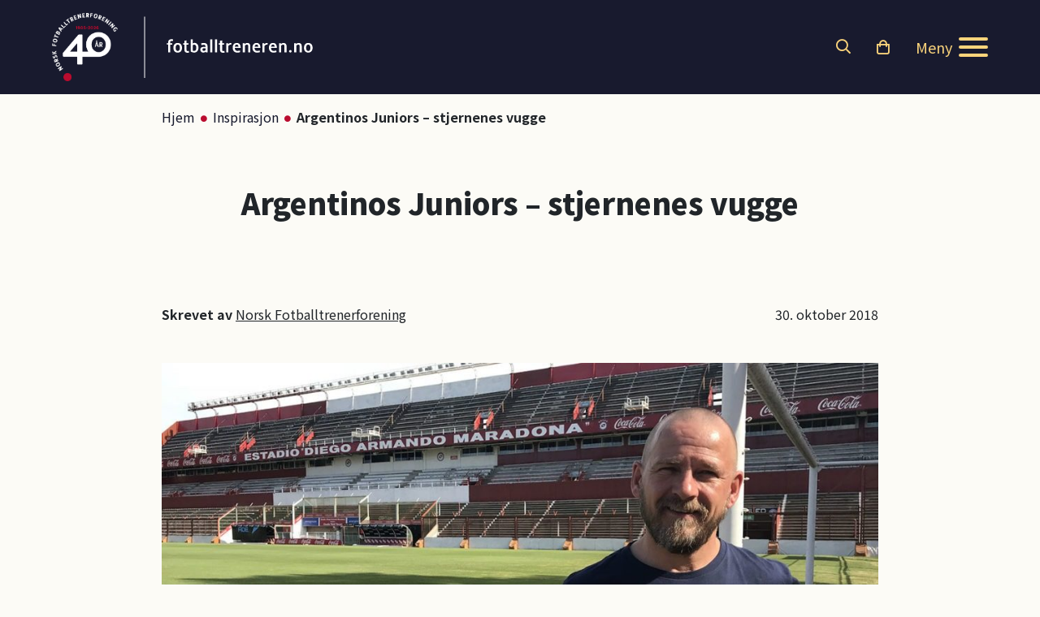

--- FILE ---
content_type: text/html; charset=UTF-8
request_url: https://fotballtreneren.no/2018/10/30/argentinos-juniors-stjernenes-vugge/
body_size: 26071
content:
<!doctype html>
<html lang="nb-NO" prefix="og: https://ogp.me/ns#">
<head>
	<!-- Google Tag Manager -->
<script>(function(w,d,s,l,i){w[l]=w[l]||[];w[l].push({'gtm.start':
new Date().getTime(),event:'gtm.js'});var f=d.getElementsByTagName(s)[0],
j=d.createElement(s),dl=l!='dataLayer'?'&l='+l:'';j.async=true;j.src=
'https://www.googletagmanager.com/gtm.js?id='+i+dl;f.parentNode.insertBefore(j,f);
})(window,document,'script','dataLayer','GTM-N7ZZ5V9');</script>
<!-- End Google Tag Manager -->	<meta charset="UTF-8">
	<meta name="viewport" content="width=device-width, initial-scale=1">
	<link rel="profile" href="https://gmpg.org/xfn/11">

    <script>(function(){var s=document.createElement("script");s.id="mnm-widget";s.type="text/javascript";s.async=!0;s.setAttribute("data-params","{\"config\":\"619b882a-8907-4930-b011-cad7069f38ba.json\",\"version\":\"2\"}");s.src="https://cdn.dialogapi.no/widget.v4.min.gz.js";document.getElementsByTagName("head")[0].appendChild(s)})();</script>

	
<!-- Search Engine Optimization by Rank Math - https://rankmath.com/ -->
<title>Argentinos Juniors – stjernenes vugge - fotballtreneren.no</title>
<meta name="description" content="Min fasinasjon for argentinsk fotball avtar ikke med et dårlig VM. Tvert i mot blir det særdeles spennende å se om de søramerikanske fattige, ustabile og"/>
<meta name="robots" content="index, follow, max-snippet:-1, max-video-preview:-1, max-image-preview:large"/>
<link rel="canonical" href="https://fotballtreneren.no/2018/10/30/argentinos-juniors-stjernenes-vugge/" />
<meta property="og:locale" content="nb_NO" />
<meta property="og:type" content="article" />
<meta property="og:title" content="Argentinos Juniors – stjernenes vugge - fotballtreneren.no" />
<meta property="og:description" content="Min fasinasjon for argentinsk fotball avtar ikke med et dårlig VM. Tvert i mot blir det særdeles spennende å se om de søramerikanske fattige, ustabile og" />
<meta property="og:url" content="https://fotballtreneren.no/2018/10/30/argentinos-juniors-stjernenes-vugge/" />
<meta property="og:site_name" content="fotballtreneren.no" />
<meta property="article:section" content="Inspirasjon" />
<meta property="og:updated_time" content="2022-05-03T15:02:01+02:00" />
<meta property="og:image" content="https://fotballtreneren.no/wp-content/uploads/2022/05/ViggoMaradonaScoringer.jpeg" />
<meta property="og:image:secure_url" content="https://fotballtreneren.no/wp-content/uploads/2022/05/ViggoMaradonaScoringer.jpeg" />
<meta property="og:image:width" content="1200" />
<meta property="og:image:height" content="675" />
<meta property="og:image:alt" content="Argentina" />
<meta property="og:image:type" content="image/jpeg" />
<meta property="article:published_time" content="2018-10-30T14:53:00+01:00" />
<meta property="article:modified_time" content="2022-05-03T15:02:01+02:00" />
<meta name="twitter:card" content="summary_large_image" />
<meta name="twitter:title" content="Argentinos Juniors – stjernenes vugge - fotballtreneren.no" />
<meta name="twitter:description" content="Min fasinasjon for argentinsk fotball avtar ikke med et dårlig VM. Tvert i mot blir det særdeles spennende å se om de søramerikanske fattige, ustabile og" />
<meta name="twitter:image" content="https://fotballtreneren.no/wp-content/uploads/2022/05/ViggoMaradonaScoringer.jpeg" />
<meta name="twitter:label1" content="Written by" />
<meta name="twitter:data1" content="Norsk Fotballtrenerforening" />
<meta name="twitter:label2" content="Time to read" />
<meta name="twitter:data2" content="8 minutes" />
<script type="application/ld+json" class="rank-math-schema">{"@context":"https://schema.org","@graph":[{"@type":"Organization","@id":"https://fotballtreneren.no/#organization","name":"Norsk Fotballtrenerforening","url":"https://fotballtreneren.no","logo":{"@type":"ImageObject","@id":"https://fotballtreneren.no/#logo","url":"https://fotballtreneren.no/wp-content/uploads/2021/11/NFTLogoNegativRGB.svg","contentUrl":"https://fotballtreneren.no/wp-content/uploads/2021/11/NFTLogoNegativRGB.svg","caption":"Norsk Fotballtrenerforening","inLanguage":"nb-NO","width":"0","height":"0"}},{"@type":"WebSite","@id":"https://fotballtreneren.no/#website","url":"https://fotballtreneren.no","name":"Norsk Fotballtrenerforening","publisher":{"@id":"https://fotballtreneren.no/#organization"},"inLanguage":"nb-NO"},{"@type":"ImageObject","@id":"https://fotballtreneren.no/wp-content/uploads/2022/05/ViggoMaradonaScoringer.jpeg","url":"https://fotballtreneren.no/wp-content/uploads/2022/05/ViggoMaradonaScoringer.jpeg","width":"1200","height":"675","inLanguage":"nb-NO"},{"@type":"BreadcrumbList","@id":"https://fotballtreneren.no/2018/10/30/argentinos-juniors-stjernenes-vugge/#breadcrumb","itemListElement":[{"@type":"ListItem","position":"1","item":{"@id":"https://fotballtreneren.no","name":"Hjem"}},{"@type":"ListItem","position":"2","item":{"@id":"https://fotballtreneren.no/inspirasjon/","name":"Inspirasjon"}},{"@type":"ListItem","position":"3","item":{"@id":"https://fotballtreneren.no/2018/10/30/argentinos-juniors-stjernenes-vugge/","name":"Argentinos Juniors \u2013 stjernenes vugge"}}]},{"@type":"WebPage","@id":"https://fotballtreneren.no/2018/10/30/argentinos-juniors-stjernenes-vugge/#webpage","url":"https://fotballtreneren.no/2018/10/30/argentinos-juniors-stjernenes-vugge/","name":"Argentinos Juniors \u2013 stjernenes vugge - fotballtreneren.no","datePublished":"2018-10-30T14:53:00+01:00","dateModified":"2022-05-03T15:02:01+02:00","isPartOf":{"@id":"https://fotballtreneren.no/#website"},"primaryImageOfPage":{"@id":"https://fotballtreneren.no/wp-content/uploads/2022/05/ViggoMaradonaScoringer.jpeg"},"inLanguage":"nb-NO","breadcrumb":{"@id":"https://fotballtreneren.no/2018/10/30/argentinos-juniors-stjernenes-vugge/#breadcrumb"}},{"@type":"Person","@id":"https://fotballtreneren.no/author/fotballtreneren/","name":"Norsk Fotballtrenerforening","url":"https://fotballtreneren.no/author/fotballtreneren/","image":{"@type":"ImageObject","@id":"https://secure.gravatar.com/avatar/809380f01d7985b49aba1f75042d9df1af02ed46175d8e6b29bba667011ce347?s=96&amp;d=mm&amp;r=g","url":"https://secure.gravatar.com/avatar/809380f01d7985b49aba1f75042d9df1af02ed46175d8e6b29bba667011ce347?s=96&amp;d=mm&amp;r=g","caption":"Norsk Fotballtrenerforening","inLanguage":"nb-NO"},"worksFor":{"@id":"https://fotballtreneren.no/#organization"}},{"@type":"BlogPosting","headline":"Argentinos Juniors \u2013 stjernenes vugge - fotballtreneren.no","keywords":"Argentina","datePublished":"2018-10-30T14:53:00+01:00","dateModified":"2022-05-03T15:02:01+02:00","articleSection":"Fagartikler, Inspirasjon, Reiser, Spillerutvikling","author":{"@id":"https://fotballtreneren.no/author/fotballtreneren/","name":"Norsk Fotballtrenerforening"},"publisher":{"@id":"https://fotballtreneren.no/#organization"},"description":"Min fasinasjon for argentinsk fotball avtar ikke med et d\u00e5rlig VM. Tvert i mot blir det s\u00e6rdeles spennende \u00e5 se om de s\u00f8ramerikanske fattige, ustabile og","name":"Argentinos Juniors \u2013 stjernenes vugge - fotballtreneren.no","@id":"https://fotballtreneren.no/2018/10/30/argentinos-juniors-stjernenes-vugge/#richSnippet","isPartOf":{"@id":"https://fotballtreneren.no/2018/10/30/argentinos-juniors-stjernenes-vugge/#webpage"},"image":{"@id":"https://fotballtreneren.no/wp-content/uploads/2022/05/ViggoMaradonaScoringer.jpeg"},"inLanguage":"nb-NO","mainEntityOfPage":{"@id":"https://fotballtreneren.no/2018/10/30/argentinos-juniors-stjernenes-vugge/#webpage"}}]}</script>
<!-- /Rank Math WordPress SEO plugin -->

<link rel='dns-prefetch' href='//kit.fontawesome.com' />
<link rel="alternate" type="application/rss+xml" title="fotballtreneren.no &raquo; strøm" href="https://fotballtreneren.no/feed/" />
<link rel="alternate" type="application/rss+xml" title="fotballtreneren.no &raquo; kommentarstrøm" href="https://fotballtreneren.no/comments/feed/" />
<link rel="alternate" type="application/rss+xml" title="fotballtreneren.no &raquo; Argentinos Juniors – stjernenes vugge kommentarstrøm" href="https://fotballtreneren.no/2018/10/30/argentinos-juniors-stjernenes-vugge/feed/" />
<link rel="alternate" title="oEmbed (JSON)" type="application/json+oembed" href="https://fotballtreneren.no/wp-json/oembed/1.0/embed?url=https%3A%2F%2Ffotballtreneren.no%2F2018%2F10%2F30%2Fargentinos-juniors-stjernenes-vugge%2F" />
<link rel="alternate" title="oEmbed (XML)" type="text/xml+oembed" href="https://fotballtreneren.no/wp-json/oembed/1.0/embed?url=https%3A%2F%2Ffotballtreneren.no%2F2018%2F10%2F30%2Fargentinos-juniors-stjernenes-vugge%2F&#038;format=xml" />
<style id='wp-img-auto-sizes-contain-inline-css' type='text/css'>
img:is([sizes=auto i],[sizes^="auto," i]){contain-intrinsic-size:3000px 1500px}
/*# sourceURL=wp-img-auto-sizes-contain-inline-css */
</style>
<style id='wp-emoji-styles-inline-css' type='text/css'>

	img.wp-smiley, img.emoji {
		display: inline !important;
		border: none !important;
		box-shadow: none !important;
		height: 1em !important;
		width: 1em !important;
		margin: 0 0.07em !important;
		vertical-align: -0.1em !important;
		background: none !important;
		padding: 0 !important;
	}
/*# sourceURL=wp-emoji-styles-inline-css */
</style>
<link rel='stylesheet' id='wp-block-library-css' href='https://fotballtreneren.no/wp-includes/css/dist/block-library/style.min.css?ver=6.9' type='text/css' media='all' />
<style id='wp-block-heading-inline-css' type='text/css'>
h1:where(.wp-block-heading).has-background,h2:where(.wp-block-heading).has-background,h3:where(.wp-block-heading).has-background,h4:where(.wp-block-heading).has-background,h5:where(.wp-block-heading).has-background,h6:where(.wp-block-heading).has-background{padding:1.25em 2.375em}h1.has-text-align-left[style*=writing-mode]:where([style*=vertical-lr]),h1.has-text-align-right[style*=writing-mode]:where([style*=vertical-rl]),h2.has-text-align-left[style*=writing-mode]:where([style*=vertical-lr]),h2.has-text-align-right[style*=writing-mode]:where([style*=vertical-rl]),h3.has-text-align-left[style*=writing-mode]:where([style*=vertical-lr]),h3.has-text-align-right[style*=writing-mode]:where([style*=vertical-rl]),h4.has-text-align-left[style*=writing-mode]:where([style*=vertical-lr]),h4.has-text-align-right[style*=writing-mode]:where([style*=vertical-rl]),h5.has-text-align-left[style*=writing-mode]:where([style*=vertical-lr]),h5.has-text-align-right[style*=writing-mode]:where([style*=vertical-rl]),h6.has-text-align-left[style*=writing-mode]:where([style*=vertical-lr]),h6.has-text-align-right[style*=writing-mode]:where([style*=vertical-rl]){rotate:180deg}
/*# sourceURL=https://fotballtreneren.no/wp-includes/blocks/heading/style.min.css */
</style>
<style id='wp-block-image-inline-css' type='text/css'>
.wp-block-image>a,.wp-block-image>figure>a{display:inline-block}.wp-block-image img{box-sizing:border-box;height:auto;max-width:100%;vertical-align:bottom}@media not (prefers-reduced-motion){.wp-block-image img.hide{visibility:hidden}.wp-block-image img.show{animation:show-content-image .4s}}.wp-block-image[style*=border-radius] img,.wp-block-image[style*=border-radius]>a{border-radius:inherit}.wp-block-image.has-custom-border img{box-sizing:border-box}.wp-block-image.aligncenter{text-align:center}.wp-block-image.alignfull>a,.wp-block-image.alignwide>a{width:100%}.wp-block-image.alignfull img,.wp-block-image.alignwide img{height:auto;width:100%}.wp-block-image .aligncenter,.wp-block-image .alignleft,.wp-block-image .alignright,.wp-block-image.aligncenter,.wp-block-image.alignleft,.wp-block-image.alignright{display:table}.wp-block-image .aligncenter>figcaption,.wp-block-image .alignleft>figcaption,.wp-block-image .alignright>figcaption,.wp-block-image.aligncenter>figcaption,.wp-block-image.alignleft>figcaption,.wp-block-image.alignright>figcaption{caption-side:bottom;display:table-caption}.wp-block-image .alignleft{float:left;margin:.5em 1em .5em 0}.wp-block-image .alignright{float:right;margin:.5em 0 .5em 1em}.wp-block-image .aligncenter{margin-left:auto;margin-right:auto}.wp-block-image :where(figcaption){margin-bottom:1em;margin-top:.5em}.wp-block-image.is-style-circle-mask img{border-radius:9999px}@supports ((-webkit-mask-image:none) or (mask-image:none)) or (-webkit-mask-image:none){.wp-block-image.is-style-circle-mask img{border-radius:0;-webkit-mask-image:url('data:image/svg+xml;utf8,<svg viewBox="0 0 100 100" xmlns="http://www.w3.org/2000/svg"><circle cx="50" cy="50" r="50"/></svg>');mask-image:url('data:image/svg+xml;utf8,<svg viewBox="0 0 100 100" xmlns="http://www.w3.org/2000/svg"><circle cx="50" cy="50" r="50"/></svg>');mask-mode:alpha;-webkit-mask-position:center;mask-position:center;-webkit-mask-repeat:no-repeat;mask-repeat:no-repeat;-webkit-mask-size:contain;mask-size:contain}}:root :where(.wp-block-image.is-style-rounded img,.wp-block-image .is-style-rounded img){border-radius:9999px}.wp-block-image figure{margin:0}.wp-lightbox-container{display:flex;flex-direction:column;position:relative}.wp-lightbox-container img{cursor:zoom-in}.wp-lightbox-container img:hover+button{opacity:1}.wp-lightbox-container button{align-items:center;backdrop-filter:blur(16px) saturate(180%);background-color:#5a5a5a40;border:none;border-radius:4px;cursor:zoom-in;display:flex;height:20px;justify-content:center;opacity:0;padding:0;position:absolute;right:16px;text-align:center;top:16px;width:20px;z-index:100}@media not (prefers-reduced-motion){.wp-lightbox-container button{transition:opacity .2s ease}}.wp-lightbox-container button:focus-visible{outline:3px auto #5a5a5a40;outline:3px auto -webkit-focus-ring-color;outline-offset:3px}.wp-lightbox-container button:hover{cursor:pointer;opacity:1}.wp-lightbox-container button:focus{opacity:1}.wp-lightbox-container button:focus,.wp-lightbox-container button:hover,.wp-lightbox-container button:not(:hover):not(:active):not(.has-background){background-color:#5a5a5a40;border:none}.wp-lightbox-overlay{box-sizing:border-box;cursor:zoom-out;height:100vh;left:0;overflow:hidden;position:fixed;top:0;visibility:hidden;width:100%;z-index:100000}.wp-lightbox-overlay .close-button{align-items:center;cursor:pointer;display:flex;justify-content:center;min-height:40px;min-width:40px;padding:0;position:absolute;right:calc(env(safe-area-inset-right) + 16px);top:calc(env(safe-area-inset-top) + 16px);z-index:5000000}.wp-lightbox-overlay .close-button:focus,.wp-lightbox-overlay .close-button:hover,.wp-lightbox-overlay .close-button:not(:hover):not(:active):not(.has-background){background:none;border:none}.wp-lightbox-overlay .lightbox-image-container{height:var(--wp--lightbox-container-height);left:50%;overflow:hidden;position:absolute;top:50%;transform:translate(-50%,-50%);transform-origin:top left;width:var(--wp--lightbox-container-width);z-index:9999999999}.wp-lightbox-overlay .wp-block-image{align-items:center;box-sizing:border-box;display:flex;height:100%;justify-content:center;margin:0;position:relative;transform-origin:0 0;width:100%;z-index:3000000}.wp-lightbox-overlay .wp-block-image img{height:var(--wp--lightbox-image-height);min-height:var(--wp--lightbox-image-height);min-width:var(--wp--lightbox-image-width);width:var(--wp--lightbox-image-width)}.wp-lightbox-overlay .wp-block-image figcaption{display:none}.wp-lightbox-overlay button{background:none;border:none}.wp-lightbox-overlay .scrim{background-color:#fff;height:100%;opacity:.9;position:absolute;width:100%;z-index:2000000}.wp-lightbox-overlay.active{visibility:visible}@media not (prefers-reduced-motion){.wp-lightbox-overlay.active{animation:turn-on-visibility .25s both}.wp-lightbox-overlay.active img{animation:turn-on-visibility .35s both}.wp-lightbox-overlay.show-closing-animation:not(.active){animation:turn-off-visibility .35s both}.wp-lightbox-overlay.show-closing-animation:not(.active) img{animation:turn-off-visibility .25s both}.wp-lightbox-overlay.zoom.active{animation:none;opacity:1;visibility:visible}.wp-lightbox-overlay.zoom.active .lightbox-image-container{animation:lightbox-zoom-in .4s}.wp-lightbox-overlay.zoom.active .lightbox-image-container img{animation:none}.wp-lightbox-overlay.zoom.active .scrim{animation:turn-on-visibility .4s forwards}.wp-lightbox-overlay.zoom.show-closing-animation:not(.active){animation:none}.wp-lightbox-overlay.zoom.show-closing-animation:not(.active) .lightbox-image-container{animation:lightbox-zoom-out .4s}.wp-lightbox-overlay.zoom.show-closing-animation:not(.active) .lightbox-image-container img{animation:none}.wp-lightbox-overlay.zoom.show-closing-animation:not(.active) .scrim{animation:turn-off-visibility .4s forwards}}@keyframes show-content-image{0%{visibility:hidden}99%{visibility:hidden}to{visibility:visible}}@keyframes turn-on-visibility{0%{opacity:0}to{opacity:1}}@keyframes turn-off-visibility{0%{opacity:1;visibility:visible}99%{opacity:0;visibility:visible}to{opacity:0;visibility:hidden}}@keyframes lightbox-zoom-in{0%{transform:translate(calc((-100vw + var(--wp--lightbox-scrollbar-width))/2 + var(--wp--lightbox-initial-left-position)),calc(-50vh + var(--wp--lightbox-initial-top-position))) scale(var(--wp--lightbox-scale))}to{transform:translate(-50%,-50%) scale(1)}}@keyframes lightbox-zoom-out{0%{transform:translate(-50%,-50%) scale(1);visibility:visible}99%{visibility:visible}to{transform:translate(calc((-100vw + var(--wp--lightbox-scrollbar-width))/2 + var(--wp--lightbox-initial-left-position)),calc(-50vh + var(--wp--lightbox-initial-top-position))) scale(var(--wp--lightbox-scale));visibility:hidden}}
/*# sourceURL=https://fotballtreneren.no/wp-includes/blocks/image/style.min.css */
</style>
<style id='wp-block-list-inline-css' type='text/css'>
ol,ul{box-sizing:border-box}:root :where(.wp-block-list.has-background){padding:1.25em 2.375em}
/*# sourceURL=https://fotballtreneren.no/wp-includes/blocks/list/style.min.css */
</style>
<style id='wp-block-paragraph-inline-css' type='text/css'>
.is-small-text{font-size:.875em}.is-regular-text{font-size:1em}.is-large-text{font-size:2.25em}.is-larger-text{font-size:3em}.has-drop-cap:not(:focus):first-letter{float:left;font-size:8.4em;font-style:normal;font-weight:100;line-height:.68;margin:.05em .1em 0 0;text-transform:uppercase}body.rtl .has-drop-cap:not(:focus):first-letter{float:none;margin-left:.1em}p.has-drop-cap.has-background{overflow:hidden}:root :where(p.has-background){padding:1.25em 2.375em}:where(p.has-text-color:not(.has-link-color)) a{color:inherit}p.has-text-align-left[style*="writing-mode:vertical-lr"],p.has-text-align-right[style*="writing-mode:vertical-rl"]{rotate:180deg}
/*# sourceURL=https://fotballtreneren.no/wp-includes/blocks/paragraph/style.min.css */
</style>
<style id='wp-block-quote-inline-css' type='text/css'>
.wp-block-quote{box-sizing:border-box;overflow-wrap:break-word}.wp-block-quote.is-large:where(:not(.is-style-plain)),.wp-block-quote.is-style-large:where(:not(.is-style-plain)){margin-bottom:1em;padding:0 1em}.wp-block-quote.is-large:where(:not(.is-style-plain)) p,.wp-block-quote.is-style-large:where(:not(.is-style-plain)) p{font-size:1.5em;font-style:italic;line-height:1.6}.wp-block-quote.is-large:where(:not(.is-style-plain)) cite,.wp-block-quote.is-large:where(:not(.is-style-plain)) footer,.wp-block-quote.is-style-large:where(:not(.is-style-plain)) cite,.wp-block-quote.is-style-large:where(:not(.is-style-plain)) footer{font-size:1.125em;text-align:right}.wp-block-quote>cite{display:block}
/*# sourceURL=https://fotballtreneren.no/wp-includes/blocks/quote/style.min.css */
</style>
<style id='global-styles-inline-css' type='text/css'>
:root{--wp--preset--aspect-ratio--square: 1;--wp--preset--aspect-ratio--4-3: 4/3;--wp--preset--aspect-ratio--3-4: 3/4;--wp--preset--aspect-ratio--3-2: 3/2;--wp--preset--aspect-ratio--2-3: 2/3;--wp--preset--aspect-ratio--16-9: 16/9;--wp--preset--aspect-ratio--9-16: 9/16;--wp--preset--color--black: #000000;--wp--preset--color--cyan-bluish-gray: #abb8c3;--wp--preset--color--white: #ffffff;--wp--preset--color--pale-pink: #f78da7;--wp--preset--color--vivid-red: #cf2e2e;--wp--preset--color--luminous-vivid-orange: #ff6900;--wp--preset--color--luminous-vivid-amber: #fcb900;--wp--preset--color--light-green-cyan: #7bdcb5;--wp--preset--color--vivid-green-cyan: #00d084;--wp--preset--color--pale-cyan-blue: #8ed1fc;--wp--preset--color--vivid-cyan-blue: #0693e3;--wp--preset--color--vivid-purple: #9b51e0;--wp--preset--gradient--vivid-cyan-blue-to-vivid-purple: linear-gradient(135deg,rgb(6,147,227) 0%,rgb(155,81,224) 100%);--wp--preset--gradient--light-green-cyan-to-vivid-green-cyan: linear-gradient(135deg,rgb(122,220,180) 0%,rgb(0,208,130) 100%);--wp--preset--gradient--luminous-vivid-amber-to-luminous-vivid-orange: linear-gradient(135deg,rgb(252,185,0) 0%,rgb(255,105,0) 100%);--wp--preset--gradient--luminous-vivid-orange-to-vivid-red: linear-gradient(135deg,rgb(255,105,0) 0%,rgb(207,46,46) 100%);--wp--preset--gradient--very-light-gray-to-cyan-bluish-gray: linear-gradient(135deg,rgb(238,238,238) 0%,rgb(169,184,195) 100%);--wp--preset--gradient--cool-to-warm-spectrum: linear-gradient(135deg,rgb(74,234,220) 0%,rgb(151,120,209) 20%,rgb(207,42,186) 40%,rgb(238,44,130) 60%,rgb(251,105,98) 80%,rgb(254,248,76) 100%);--wp--preset--gradient--blush-light-purple: linear-gradient(135deg,rgb(255,206,236) 0%,rgb(152,150,240) 100%);--wp--preset--gradient--blush-bordeaux: linear-gradient(135deg,rgb(254,205,165) 0%,rgb(254,45,45) 50%,rgb(107,0,62) 100%);--wp--preset--gradient--luminous-dusk: linear-gradient(135deg,rgb(255,203,112) 0%,rgb(199,81,192) 50%,rgb(65,88,208) 100%);--wp--preset--gradient--pale-ocean: linear-gradient(135deg,rgb(255,245,203) 0%,rgb(182,227,212) 50%,rgb(51,167,181) 100%);--wp--preset--gradient--electric-grass: linear-gradient(135deg,rgb(202,248,128) 0%,rgb(113,206,126) 100%);--wp--preset--gradient--midnight: linear-gradient(135deg,rgb(2,3,129) 0%,rgb(40,116,252) 100%);--wp--preset--font-size--small: 13px;--wp--preset--font-size--medium: 20px;--wp--preset--font-size--large: 36px;--wp--preset--font-size--x-large: 42px;--wp--preset--spacing--20: 0.44rem;--wp--preset--spacing--30: 0.67rem;--wp--preset--spacing--40: 1rem;--wp--preset--spacing--50: 1.5rem;--wp--preset--spacing--60: 2.25rem;--wp--preset--spacing--70: 3.38rem;--wp--preset--spacing--80: 5.06rem;--wp--preset--shadow--natural: 6px 6px 9px rgba(0, 0, 0, 0.2);--wp--preset--shadow--deep: 12px 12px 50px rgba(0, 0, 0, 0.4);--wp--preset--shadow--sharp: 6px 6px 0px rgba(0, 0, 0, 0.2);--wp--preset--shadow--outlined: 6px 6px 0px -3px rgb(255, 255, 255), 6px 6px rgb(0, 0, 0);--wp--preset--shadow--crisp: 6px 6px 0px rgb(0, 0, 0);}:where(.is-layout-flex){gap: 0.5em;}:where(.is-layout-grid){gap: 0.5em;}body .is-layout-flex{display: flex;}.is-layout-flex{flex-wrap: wrap;align-items: center;}.is-layout-flex > :is(*, div){margin: 0;}body .is-layout-grid{display: grid;}.is-layout-grid > :is(*, div){margin: 0;}:where(.wp-block-columns.is-layout-flex){gap: 2em;}:where(.wp-block-columns.is-layout-grid){gap: 2em;}:where(.wp-block-post-template.is-layout-flex){gap: 1.25em;}:where(.wp-block-post-template.is-layout-grid){gap: 1.25em;}.has-black-color{color: var(--wp--preset--color--black) !important;}.has-cyan-bluish-gray-color{color: var(--wp--preset--color--cyan-bluish-gray) !important;}.has-white-color{color: var(--wp--preset--color--white) !important;}.has-pale-pink-color{color: var(--wp--preset--color--pale-pink) !important;}.has-vivid-red-color{color: var(--wp--preset--color--vivid-red) !important;}.has-luminous-vivid-orange-color{color: var(--wp--preset--color--luminous-vivid-orange) !important;}.has-luminous-vivid-amber-color{color: var(--wp--preset--color--luminous-vivid-amber) !important;}.has-light-green-cyan-color{color: var(--wp--preset--color--light-green-cyan) !important;}.has-vivid-green-cyan-color{color: var(--wp--preset--color--vivid-green-cyan) !important;}.has-pale-cyan-blue-color{color: var(--wp--preset--color--pale-cyan-blue) !important;}.has-vivid-cyan-blue-color{color: var(--wp--preset--color--vivid-cyan-blue) !important;}.has-vivid-purple-color{color: var(--wp--preset--color--vivid-purple) !important;}.has-black-background-color{background-color: var(--wp--preset--color--black) !important;}.has-cyan-bluish-gray-background-color{background-color: var(--wp--preset--color--cyan-bluish-gray) !important;}.has-white-background-color{background-color: var(--wp--preset--color--white) !important;}.has-pale-pink-background-color{background-color: var(--wp--preset--color--pale-pink) !important;}.has-vivid-red-background-color{background-color: var(--wp--preset--color--vivid-red) !important;}.has-luminous-vivid-orange-background-color{background-color: var(--wp--preset--color--luminous-vivid-orange) !important;}.has-luminous-vivid-amber-background-color{background-color: var(--wp--preset--color--luminous-vivid-amber) !important;}.has-light-green-cyan-background-color{background-color: var(--wp--preset--color--light-green-cyan) !important;}.has-vivid-green-cyan-background-color{background-color: var(--wp--preset--color--vivid-green-cyan) !important;}.has-pale-cyan-blue-background-color{background-color: var(--wp--preset--color--pale-cyan-blue) !important;}.has-vivid-cyan-blue-background-color{background-color: var(--wp--preset--color--vivid-cyan-blue) !important;}.has-vivid-purple-background-color{background-color: var(--wp--preset--color--vivid-purple) !important;}.has-black-border-color{border-color: var(--wp--preset--color--black) !important;}.has-cyan-bluish-gray-border-color{border-color: var(--wp--preset--color--cyan-bluish-gray) !important;}.has-white-border-color{border-color: var(--wp--preset--color--white) !important;}.has-pale-pink-border-color{border-color: var(--wp--preset--color--pale-pink) !important;}.has-vivid-red-border-color{border-color: var(--wp--preset--color--vivid-red) !important;}.has-luminous-vivid-orange-border-color{border-color: var(--wp--preset--color--luminous-vivid-orange) !important;}.has-luminous-vivid-amber-border-color{border-color: var(--wp--preset--color--luminous-vivid-amber) !important;}.has-light-green-cyan-border-color{border-color: var(--wp--preset--color--light-green-cyan) !important;}.has-vivid-green-cyan-border-color{border-color: var(--wp--preset--color--vivid-green-cyan) !important;}.has-pale-cyan-blue-border-color{border-color: var(--wp--preset--color--pale-cyan-blue) !important;}.has-vivid-cyan-blue-border-color{border-color: var(--wp--preset--color--vivid-cyan-blue) !important;}.has-vivid-purple-border-color{border-color: var(--wp--preset--color--vivid-purple) !important;}.has-vivid-cyan-blue-to-vivid-purple-gradient-background{background: var(--wp--preset--gradient--vivid-cyan-blue-to-vivid-purple) !important;}.has-light-green-cyan-to-vivid-green-cyan-gradient-background{background: var(--wp--preset--gradient--light-green-cyan-to-vivid-green-cyan) !important;}.has-luminous-vivid-amber-to-luminous-vivid-orange-gradient-background{background: var(--wp--preset--gradient--luminous-vivid-amber-to-luminous-vivid-orange) !important;}.has-luminous-vivid-orange-to-vivid-red-gradient-background{background: var(--wp--preset--gradient--luminous-vivid-orange-to-vivid-red) !important;}.has-very-light-gray-to-cyan-bluish-gray-gradient-background{background: var(--wp--preset--gradient--very-light-gray-to-cyan-bluish-gray) !important;}.has-cool-to-warm-spectrum-gradient-background{background: var(--wp--preset--gradient--cool-to-warm-spectrum) !important;}.has-blush-light-purple-gradient-background{background: var(--wp--preset--gradient--blush-light-purple) !important;}.has-blush-bordeaux-gradient-background{background: var(--wp--preset--gradient--blush-bordeaux) !important;}.has-luminous-dusk-gradient-background{background: var(--wp--preset--gradient--luminous-dusk) !important;}.has-pale-ocean-gradient-background{background: var(--wp--preset--gradient--pale-ocean) !important;}.has-electric-grass-gradient-background{background: var(--wp--preset--gradient--electric-grass) !important;}.has-midnight-gradient-background{background: var(--wp--preset--gradient--midnight) !important;}.has-small-font-size{font-size: var(--wp--preset--font-size--small) !important;}.has-medium-font-size{font-size: var(--wp--preset--font-size--medium) !important;}.has-large-font-size{font-size: var(--wp--preset--font-size--large) !important;}.has-x-large-font-size{font-size: var(--wp--preset--font-size--x-large) !important;}
/*# sourceURL=global-styles-inline-css */
</style>

<style id='classic-theme-styles-inline-css' type='text/css'>
/*! This file is auto-generated */
.wp-block-button__link{color:#fff;background-color:#32373c;border-radius:9999px;box-shadow:none;text-decoration:none;padding:calc(.667em + 2px) calc(1.333em + 2px);font-size:1.125em}.wp-block-file__button{background:#32373c;color:#fff;text-decoration:none}
/*# sourceURL=/wp-includes/css/classic-themes.min.css */
</style>
<link rel='stylesheet' id='universell-block-style-css' href='https://fotballtreneren.no/wp-content/themes/DMT-theme/css/block-style.min.css?ver=6.9' type='text/css' media='all' />
<style id='font-awesome-svg-styles-default-inline-css' type='text/css'>
.svg-inline--fa {
  display: inline-block;
  height: 1em;
  overflow: visible;
  vertical-align: -.125em;
}
/*# sourceURL=font-awesome-svg-styles-default-inline-css */
</style>
<link rel='stylesheet' id='font-awesome-svg-styles-css' href='https://fotballtreneren.no/wp-content/uploads/font-awesome/v5.15.4/css/svg-with-js.css' type='text/css' media='all' />
<style id='font-awesome-svg-styles-inline-css' type='text/css'>
   .wp-block-font-awesome-icon svg::before,
   .wp-rich-text-font-awesome-icon svg::before {content: unset;}
/*# sourceURL=font-awesome-svg-styles-inline-css */
</style>
<link rel='stylesheet' id='woocommerce-layout-css' href='https://fotballtreneren.no/wp-content/plugins/woocommerce/assets/css/woocommerce-layout.css?ver=10.4.3' type='text/css' media='all' />
<link rel='stylesheet' id='woocommerce-smallscreen-css' href='https://fotballtreneren.no/wp-content/plugins/woocommerce/assets/css/woocommerce-smallscreen.css?ver=10.4.3' type='text/css' media='only screen and (max-width: 768px)' />
<link rel='stylesheet' id='woocommerce-general-css' href='https://fotballtreneren.no/wp-content/plugins/woocommerce/assets/css/woocommerce.css?ver=10.4.3' type='text/css' media='all' />
<style id='woocommerce-inline-inline-css' type='text/css'>
.woocommerce form .form-row .required { visibility: visible; }
/*# sourceURL=woocommerce-inline-inline-css */
</style>
<link rel='stylesheet' id='cmplz-general-css' href='https://fotballtreneren.no/wp-content/plugins/complianz-gdpr-premium/assets/css/cookieblocker.min.css?ver=1762177970' type='text/css' media='all' />
<link rel='stylesheet' id='vipps-gw-css' href='https://fotballtreneren.no/wp-content/plugins/woo-vipps/payment/css/vipps.css?ver=1768452165' type='text/css' media='all' />
<link rel='stylesheet' id='dmt-theme-style-css' href='https://fotballtreneren.no/wp-content/themes/DMT-theme/style.css?ver=1.2.1' type='text/css' media='all' />
<link rel='stylesheet' id='dmt-theme-wc-style-css' href='https://fotballtreneren.no/wp-content/themes/DMT-theme/css/woocommerce.css?ver=1.2.1' type='text/css' media='all' />
<link rel='stylesheet' id='dmt-theme-child-style-css' href='https://fotballtreneren.no/wp-content/themes/Fotballtreneren-DMT-theme-child/style.css?ver=1.0.0' type='text/css' media='all' />
<script type="text/javascript" src="https://fotballtreneren.no/wp-includes/js/jquery/jquery.min.js?ver=3.7.1" id="jquery-core-js"></script>
<script type="text/javascript" src="https://fotballtreneren.no/wp-includes/js/jquery/jquery-migrate.min.js?ver=3.4.1" id="jquery-migrate-js"></script>
<script type="text/javascript" id="file_uploads_nfpluginsettings-js-extra">
/* <![CDATA[ */
var params = {"clearLogRestUrl":"https://fotballtreneren.no/wp-json/nf-file-uploads/debug-log/delete-all","clearLogButtonId":"file_uploads_clear_debug_logger","downloadLogRestUrl":"https://fotballtreneren.no/wp-json/nf-file-uploads/debug-log/get-all","downloadLogButtonId":"file_uploads_download_debug_logger"};
//# sourceURL=file_uploads_nfpluginsettings-js-extra
/* ]]> */
</script>
<script type="text/javascript" src="https://fotballtreneren.no/wp-content/plugins/ninja-forms-uploads/assets/js/nfpluginsettings.js?ver=3.3.23" id="file_uploads_nfpluginsettings-js"></script>
<script type="text/javascript" src="https://fotballtreneren.no/wp-content/plugins/woocommerce/assets/js/jquery-blockui/jquery.blockUI.min.js?ver=2.7.0-wc.10.4.3" id="wc-jquery-blockui-js" defer="defer" data-wp-strategy="defer"></script>
<script type="text/javascript" id="wc-add-to-cart-js-extra">
/* <![CDATA[ */
var wc_add_to_cart_params = {"ajax_url":"/wp-admin/admin-ajax.php","wc_ajax_url":"/?wc-ajax=%%endpoint%%","i18n_view_cart":"Vis handlekurv","cart_url":"https://fotballtreneren.no/kassen/","is_cart":"","cart_redirect_after_add":"no"};
//# sourceURL=wc-add-to-cart-js-extra
/* ]]> */
</script>
<script type="text/javascript" src="https://fotballtreneren.no/wp-content/plugins/woocommerce/assets/js/frontend/add-to-cart.min.js?ver=10.4.3" id="wc-add-to-cart-js" defer="defer" data-wp-strategy="defer"></script>
<script type="text/javascript" src="https://fotballtreneren.no/wp-content/plugins/woocommerce/assets/js/js-cookie/js.cookie.min.js?ver=2.1.4-wc.10.4.3" id="wc-js-cookie-js" defer="defer" data-wp-strategy="defer"></script>
<script type="text/javascript" id="woocommerce-js-extra">
/* <![CDATA[ */
var woocommerce_params = {"ajax_url":"/wp-admin/admin-ajax.php","wc_ajax_url":"/?wc-ajax=%%endpoint%%","i18n_password_show":"Vis passord","i18n_password_hide":"Skjul passord"};
//# sourceURL=woocommerce-js-extra
/* ]]> */
</script>
<script type="text/javascript" src="https://fotballtreneren.no/wp-content/plugins/woocommerce/assets/js/frontend/woocommerce.min.js?ver=10.4.3" id="woocommerce-js" defer="defer" data-wp-strategy="defer"></script>
<script defer crossorigin="anonymous" type="text/javascript" src="https://kit.fontawesome.com/b6e8e0bde3.js" id="font-awesome-official-js"></script>
<link rel="https://api.w.org/" href="https://fotballtreneren.no/wp-json/" /><link rel="alternate" title="JSON" type="application/json" href="https://fotballtreneren.no/wp-json/wp/v2/posts/3665" /><link rel="EditURI" type="application/rsd+xml" title="RSD" href="https://fotballtreneren.no/xmlrpc.php?rsd" />
<link rel='shortlink' href='https://fotballtreneren.no/?p=3665' />
			<style>.cmplz-hidden {
					display: none !important;
				}</style><link rel="pingback" href="https://fotballtreneren.no/xmlrpc.php">	<noscript><style>.woocommerce-product-gallery{ opacity: 1 !important; }</style></noscript>
	<link rel="icon" href="https://fotballtreneren.no/wp-content/uploads/2022/03/NFTFavikon.svg" sizes="32x32" />
<link rel="icon" href="https://fotballtreneren.no/wp-content/uploads/2022/03/NFTFavikon.svg" sizes="192x192" />
<link rel="apple-touch-icon" href="https://fotballtreneren.no/wp-content/uploads/2022/03/NFTFavikon.svg" />
<meta name="msapplication-TileImage" content="https://fotballtreneren.no/wp-content/uploads/2022/03/NFTFavikon.svg" />
<style id="dmt_theme-style-inline-css" type="text/css">@import url('https://fonts.googleapis.com/css?family=Noto+Sans+JP:regular,700&display=swap');
@import url('https://fonts.googleapis.com/css?family=Noto+Sans+JP:900&display=swap');
@import url('https://fonts.googleapis.com/css?family=Noto+Sans+JP&display=swap');

:root {
--universell-body-text-color: #342d27;
--universell-body-link-color: #c88b00;
--universell-body-link-hover-color: #342d27;
--universell-header-link-color: #fbd47b;
--universell-header-link-active-color: #fbd47b;
--universell-header-link-hover-color: #fbd47b;
--universell-header-link-submenu-color: #000;
--universell-header-link-submenu-active-color: #3f3f3f;
--universell-header-link-submenu-hover-color: #3f3f3f;
--universell-main-banner-text-color: #FFFFFF;
--universell-main-banner-alternate-text-color: #000000;
--universell-footer-text-color: #e0d7d7;
--universell-footer-link-color: #fce3a8;
--universell-footer-link-hover-color: #e0d7d7;
--universell-border-radius: 2px;
--universell-main-banner-height: 70;
--universell-main-banner-arrows-color: #fbd47b;
--universell-main-banner-dots-color: #fbd47b;
--universell-main-banner-dots-active-color: #fbd47b;
--universell-slider-arrows-color: #FFF;
--universell-slider-dots-color: #FFF;
--universell-slider-dots-active-color: #CCC;
--universell-menu-dropdown-background-color: #FFFFFF;
--universell-hamburger-menu-background-color: #35384f;
--universell-hamburger-menu-slidein-overlay-background-color: rgba(0,0,0,0.61);
--universell-hamburger-menu-link-color: #FFF;
--universell-hamburger-menu-link-hover-color: #CCC;
--universell-hamburger-menu-close-button-color: #FFF;
--universell-hamburger-menu-close-button-hover-color: #CCC;
--universell-cta-button-text-color: #FFF;
--universell-cta-button-text-hover-color: #FFF;
--universell-cta-button-background-color: #000;
--universell-cta-button-background-hover-color: #999;
--universell-caption-alignment: left;
--universell-caption-font-style: normal;
--universell-introtext-font-size: 122.222%;
--universell-introtext-font-style: normal;
--universell-introtext-font-weight: normal;
--universell-footer-background-image-repeat: no-repeat;
--universell-footer-background-image-position: center center;
--universell-footer-background-image-size: cover;
--universell-primary-color: #fbd47b;
--universell-secondary-color: #007bff;
--universell-primary-button-text-color: #15182b;
--universell-primary-button-background-color: #fbd47b;
--universell-primary-button-hover-text-color: #FFF;
--universell-primary-button-hover-background-color: #0069d9;
--universell-secondary-button-text-color: #FFF;
--universell-secondary-button-background-color: #007bff;
--universell-secondary-button-hover-text-color: #FFF;
--universell-secondary-button-hover-background-color: #0069d9;
}
body {letter-spacing: normal;}
body {font-family: 'Noto Sans JP';}
body {font-weight: 400;}
h1, h2, h3, h4, h5, h6 {font-weight: 900;}
h1, h2, h3, h4, h5, h6 {font-family: 'Noto Sans JP';}
.introtext {font-family: 'Noto Sans JP';}
.btn-primary, .wp-block-button .wp-block-button__link, .woocommerce a.button, .woocommerce button.button.alt, .woocommerce button.button.alt.disabled, .woocommerce #respond input#submit, .woocommerce a.button, .woocommerce button.button, .woocommerce input.button, .woocommerce #respond input#submit.alt, .woocommerce a.button.alt, .woocommerce button.button.alt, .woocommerce input.button.alt, .woocommerce button.button:disabled, .woocommerce button.button:disabled[disabled] {color: #15182b;}
.btn-primary, .wp-block-button .wp-block-button__link, .woocommerce a.button, .woocommerce button.button.alt, .woocommerce button.button.alt.disabled, .woocommerce #respond input#submit, .woocommerce a.button, .woocommerce button.button, .woocommerce input.button, .woocommerce #respond input#submit.alt, .woocommerce a.button.alt, .woocommerce button.button.alt, .woocommerce input.button.alt, .woocommerce button.button:disabled, .woocommerce button.button:disabled[disabled] {background-color: #fbd47b; border-color: #fbd47b;}
.btn-primary:hover, .wp-block-button .wp-block-button__link:hover, .woocommerce a.button:hover, .woocommerce button.button.alt:hover, .woocommerce button.button.alt.disabled:hover, .woocommerce #respond input#submit:hover, .woocommerce a.button:hover, .woocommerce button.button:hover, .woocommerce input.button:hover, .woocommerce #respond input#submit.alt:hover, .woocommerce a.button.alt:hover, .woocommerce button.button.alt:hover, .woocommerce input.button.alt:hover, .woocommerce #respond input#submit.disabled:hover, .woocommerce #respond input#submit:disabled:hover, .woocommerce #respond input#submit:disabled[disabled]:hover, .woocommerce a.button.disabled:hover, .woocommerce a.button:disabled:hover, .woocommerce a.button:disabled[disabled]:hover, .woocommerce button.button.disabled:hover, .woocommerce button.button:disabled:hover, .woocommerce button.button:disabled[disabled]:hover, .woocommerce input.button.disabled:hover, .woocommerce input.button:disabled:hover, .woocommerce input.button:disabled[disabled]:hover {color: #FFF;}
.btn-primary:hover, .wp-block-button .wp-block-button__link:hover, .woocommerce a.button:hover, .woocommerce button.button.alt:hover, .woocommerce button.button.alt.disabled:hover, .woocommerce #respond input#submit:hover, .woocommerce a.button:hover, .woocommerce button.button:hover, .woocommerce input.button:hover, .woocommerce #respond input#submit.alt:hover, .woocommerce a.button.alt:hover, .woocommerce button.button.alt:hover, .woocommerce input.button.alt:hover, .woocommerce #respond input#submit.disabled:hover, .woocommerce #respond input#submit:disabled:hover, .woocommerce #respond input#submit:disabled[disabled]:hover, .woocommerce a.button.disabled:hover, .woocommerce a.button:disabled:hover, .woocommerce a.button:disabled[disabled]:hover, .woocommerce button.button.disabled:hover, .woocommerce button.button:disabled:hover, .woocommerce button.button:disabled[disabled]:hover, .woocommerce input.button.disabled:hover, .woocommerce input.button:disabled:hover, .woocommerce input.button:disabled[disabled]:hover {background-color: #0069d9; border-color: #0069d9;}
.btn-secondary, .wp-block-button.is-style-secondary-button-style .wp-block-button__link {color: #FFF;}
.btn-secondary {background-color: #007bff; border-color: #007bff;}
.wp-block-button.is-style-secondary-button-style .wp-block-button__link {background-color: #007bff; border-color: #007bff;}
.btn-secondary:hover, .wp-block-button.is-style-secondary-button-style .wp-block-button__link:hover {color: #FFF;}
.btn-secondary:hover, .wp-block-button.is-style-secondary-button-style .wp-block-button__link:hover {background-color: #0069d9; border-color: #0069d9;}
@media (min-width: 992px) { .content-container>*:not(.alignwide):not(.alignfull):not(.alignleft):not(.alignright):not(.is-style-wide):not(.read-more-content), .read-more-content>*:not(.alignwide):not(.alignfull):not(.alignleft):not(.alignright):not(.is-style-wide):not(.read-more-content) { max-width: 882px;} }
@media (min-width: 992px) { .content-container>.alignwide { max-width: 1132px;} }
</style>		<style type="text/css" id="wp-custom-css">
			@media screen and (max-width: 768px) {
	.main-content [class^="wp-block"], .main-content [class*=" wp-block"] {
		margin-top: 0;
		margin-bottom: 0;
	}
	.main-content [class^="wp-block"] [class^="wp-block"], .main-content [class^="wp-block"] [class*=" wp-block"], .main-content [class*=" wp-block"] [class^="wp-block"], .main-content [class*=" wp-block"] [class*=" wp-block"] {
		margin-top: 5px;
		margin-bottom: 5px;
	}
}
		</style>
		
		<style>@media (min-width: 992px) { .content-container>*:not(.alignwide):not(.alignfull):not(.alignleft):not(.alignright):not(.is-style-wide):not(.read-more-content), .read-more-content>*:not(.alignwide):not(.alignfull):not(.alignleft):not(.alignright):not(.is-style-wide):not(.read-more-content) { max-width: 882px !important;} }@media (min-width: 992px) { .content-container>.alignwide { max-width: 1132px;} }
</style>	
	<link rel='stylesheet' id='wc-blocks-style-css' href='https://fotballtreneren.no/wp-content/plugins/woocommerce/assets/client/blocks/wc-blocks.css?ver=wc-10.4.3' type='text/css' media='all' />
</head>
<body data-cmplz=1 class="wp-singular post-template-default single single-post postid-3665 single-format-standard wp-custom-logo wp-theme-DMT-theme wp-child-theme-Fotballtreneren-DMT-theme-child no-focus-outline  sticky-header  theme-style-visuell  content-container-medium theme-DMT-theme woocommerce-no-js">

	            <div class="navbar-cart-content-over"></div>
            <div class="navbar-cart-content">
                <div class="navbar-cart-content-loading"><div class="lds-ellipsis"><div></div><div></div><div></div><div></div></div></div>
                <div class="widget woocommerce widget_shopping_cart"><h2 class="widgettitle">Handlekurv</h2><div class="widget_shopping_cart_content"></div></div>            </div>
            
			<a href="#main-content" class="sr-only sr-only-focusable">Hopp til hovedinnhold</a>

			<header class="main-header has-search submenu-direction-up has-cart submenu-type-default" style=" background-color: #181a2e;">

		
					
							<div class="submenu-pusher"></div>
					
			
				    <div class="container">
    
				<nav class="navbar navbar-main-menu navbar-expand-all align-right navigation-dropdown">
						<a
						class="navbar-brand"
						href="https://fotballtreneren.no/"
						style="width: 150px;"
						>
													<img src="https://fotballtreneren.no/wp-content/uploads/2025/12/NFT-Jubileumslogo-Negativ-RGB-482x500.png" alt="fotballtreneren.no"							>
											</a>
											<div class="navbar-over" style=" background-color: #181a2e;"></div>

						<div class="navbar-menu-items">

							
														<div class="hamburger-slidein-over"></div>
							
							<div class="navbar-menu-item main-header-main-menu ml-all-auto hamburger-menu-type-slidein" id="main-header-main-menu">

								
								<ul id="menu-hovedmeny" class="dmt-menu dmt-menu-wide"><li id="menu-item-98" class="menu-item menu-item-type-post_type menu-item-object-page menu-item-has-children menu-item-98 nav-item top-menu-item has-icon"><a href="#" aria-expanded="false" data-toggle="dropdown-submenu" class="nav-link">Trygghet <i class="menu-dropdown-icon fas fa-chevron-down"></i></a>
<ul class="sub-menu">
	<li id="menu-item-1710" class="menu-item menu-item-type-post_type menu-item-object-page menu-item-has-children menu-item-1710 nav-item has-icon"><a href="#" aria-expanded="false" data-toggle="dropdown-submenu">Trenerrollen <i class="menu-dropdown-icon fas fa-chevron-down"></i></a>
	<ul class="sub-menu">
		<li id="menu-item-217" class="menu-item menu-item-type-taxonomy menu-item-object-category menu-item-217 nav-item"><a href="https://fotballtreneren.no/category/trenerrollen/trenerutvikling/">Trenerutvikling</a></li>
		<li id="menu-item-214" class="menu-item menu-item-type-taxonomy menu-item-object-category menu-item-214 nav-item"><a href="https://fotballtreneren.no/category/trenerrollen/coaching/">Coaching</a></li>
		<li id="menu-item-216" class="menu-item menu-item-type-taxonomy menu-item-object-category menu-item-216 nav-item"><a href="https://fotballtreneren.no/category/trenerrollen/fotballforskning/">Fotballforskning</a></li>
		<li id="menu-item-215" class="menu-item menu-item-type-taxonomy menu-item-object-category menu-item-215 nav-item"><a href="https://fotballtreneren.no/category/trenerrollen/dannelse/">Dannelse</a></li>
	</ul>
</li>
	<li id="menu-item-2446" class="menu-item menu-item-type-post_type menu-item-object-page menu-item-has-children menu-item-2446 nav-item has-icon"><a href="#" aria-expanded="false" data-toggle="dropdown-submenu">Trenerjus <i class="menu-dropdown-icon fas fa-chevron-down"></i></a>
	<ul class="sub-menu">
		<li id="menu-item-1547" class="menu-item menu-item-type-custom menu-item-object-custom menu-item-1547 nav-item"><a href="https://lovdata.no/dokument/NL/lov/2005-06-17-62">Arbeidsmiljøloven</a></li>
		<li id="menu-item-211" class="menu-item menu-item-type-taxonomy menu-item-object-category menu-item-211 nav-item"><a href="https://fotballtreneren.no/category/trener-jus/stillingsvern/">Stillingsvern</a></li>
		<li id="menu-item-209" class="menu-item menu-item-type-taxonomy menu-item-object-category menu-item-209 nav-item"><a href="https://fotballtreneren.no/category/trener-jus/oppsigelse-avskjed/">Oppsigelse/avskjed</a></li>
		<li id="menu-item-212" class="menu-item menu-item-type-taxonomy menu-item-object-category menu-item-212 nav-item"><a href="https://fotballtreneren.no/category/trener-jus/styringsretten/">Styringsretten</a></li>
		<li id="menu-item-210" class="menu-item menu-item-type-taxonomy menu-item-object-category menu-item-210 nav-item"><a href="https://fotballtreneren.no/category/trener-jus/roller-og-ansvar/">Roller og ansvar</a></li>
	</ul>
</li>
	<li id="menu-item-218" class="menu-item menu-item-type-post_type menu-item-object-page menu-item-has-children menu-item-218 nav-item has-icon"><a href="#" aria-expanded="false" data-toggle="dropdown-submenu">Trenerkontrakter <i class="menu-dropdown-icon fas fa-chevron-down"></i></a>
	<ul class="sub-menu">
		<li id="menu-item-220" class="menu-item menu-item-type-post_type menu-item-object-page menu-item-220 nav-item"><a href="https://fotballtreneren.no/trenerkontrakter/dugnadstrener/">Dugnadstrener</a></li>
		<li id="menu-item-222" class="menu-item menu-item-type-post_type menu-item-object-page menu-item-222 nav-item"><a href="https://fotballtreneren.no/trenerkontrakter/hovedtrener-oppsigelig/">Hovedtrener – oppsigelig</a></li>
		<li id="menu-item-221" class="menu-item menu-item-type-post_type menu-item-object-page menu-item-221 nav-item"><a href="https://fotballtreneren.no/trenerkontrakter/hovedtrener-uoppsigelig/">Hovedtrener – uoppsigelig</a></li>
		<li id="menu-item-223" class="menu-item menu-item-type-post_type menu-item-object-page menu-item-223 nav-item"><a href="https://fotballtreneren.no/trenerkontrakter/hovedtrener-fast-ansettelse/">Hovedtrener – fast ansettelse</a></li>
		<li id="menu-item-1367" class="menu-item menu-item-type-post_type menu-item-object-page menu-item-1367 nav-item"><a href="https://fotballtreneren.no/trenerkontrakter/hovedtrener-breddefotballen/">Standardavtale breddefotball</a></li>
		<li id="menu-item-224" class="menu-item menu-item-type-post_type menu-item-object-page menu-item-224 nav-item"><a href="https://fotballtreneren.no/trenerkontrakter/andre-trenerkontrakter/">Vedlegg: Stillingsinstruks og bonusavtaler</a></li>
		<li id="menu-item-1884" class="menu-item menu-item-type-taxonomy menu-item-object-category menu-item-1884 nav-item"><a href="https://fotballtreneren.no/category/trenerkontrakter/lonn-og-trenerkontrakter/">Lønn og godtgjørelse</a></li>
		<li id="menu-item-226" class="menu-item menu-item-type-post_type menu-item-object-page menu-item-226 nav-item"><a href="https://fotballtreneren.no/trenerkontrakter/feriepenger/">Feriepenger</a></li>
		<li id="menu-item-1885" class="menu-item menu-item-type-taxonomy menu-item-object-category menu-item-1885 nav-item"><a href="https://fotballtreneren.no/category/trenerkontrakter/tvister-og-konflikter/">Tvister og konflikter</a></li>
	</ul>
</li>
	<li id="menu-item-1548" class="menu-item menu-item-type-post_type menu-item-object-page menu-item-1548 nav-item"><a href="https://fotballtreneren.no/om-nft/organisasjonen/etiske-retningslinjer/">Etiske retningslinjer</a></li>
	<li id="menu-item-229" class="menu-item menu-item-type-post_type menu-item-object-page menu-item-229 nav-item"><a href="https://fotballtreneren.no/trygghet/pensjon/">Pensjon</a></li>
	<li id="menu-item-230" class="menu-item menu-item-type-post_type menu-item-object-page menu-item-230 nav-item"><a href="https://fotballtreneren.no/trygghet/forsikring/">Forsikring</a></li>
	<li id="menu-item-1889" class="menu-item menu-item-type-custom menu-item-object-custom menu-item-1889 nav-item"><a href="https://fotballtreneren.no/trenerjobber/">Trenerjobber</a></li>
	<li id="menu-item-232" class="menu-item menu-item-type-post_type menu-item-object-page menu-item-232 nav-item"><a href="https://fotballtreneren.no/trygghet/juridisk-bistand/">Juridisk bistand</a></li>
</ul>
</li>
<li id="menu-item-97" class="menu-item menu-item-type-post_type menu-item-object-page menu-item-has-children menu-item-97 nav-item top-menu-item has-icon"><a href="#" aria-expanded="false" data-toggle="dropdown-submenu" class="nav-link">Inspirasjon <i class="menu-dropdown-icon fas fa-chevron-down"></i></a>
<ul class="sub-menu">
	<li id="menu-item-272" class="menu-item menu-item-type-post_type menu-item-object-page menu-item-has-children menu-item-272 nav-item has-icon"><a href="#" aria-expanded="false" data-toggle="dropdown-submenu">Magasinet Fotballtreneren <i class="menu-dropdown-icon fas fa-chevron-down"></i></a>
	<ul class="sub-menu">
		<li id="menu-item-2100" class="menu-item menu-item-type-post_type menu-item-object-page menu-item-2100 nav-item"><a href="https://fotballtreneren.no/inspirasjon/fagbladet/">Om Fotballtreneren</a></li>
		<li id="menu-item-275" class="menu-item menu-item-type-post_type menu-item-object-page menu-item-275 nav-item"><a href="https://fotballtreneren.no/inspirasjon/fagbladet/abonnement/">Abonnement</a></li>
		<li id="menu-item-274" class="menu-item menu-item-type-post_type menu-item-object-page menu-item-274 nav-item"><a href="https://fotballtreneren.no/inspirasjon/fagbladet/arkiv/">Arkiv</a></li>
		<li id="menu-item-273" class="menu-item menu-item-type-post_type menu-item-object-page menu-item-273 nav-item"><a href="https://fotballtreneren.no/inspirasjon/fagbladet/annonsering-i-fagbladet/">Annonsering</a></li>
	</ul>
</li>
	<li id="menu-item-234" class="menu-item menu-item-type-post_type menu-item-object-page menu-item-234 nav-item"><a href="https://fotballtreneren.no/inspirasjon/podcasten/">Podkasten Fotballtreneren</a></li>
	<li id="menu-item-68" class="menu-item menu-item-type-post_type menu-item-object-page menu-item-68 nav-item"><a href="https://fotballtreneren.no/cupfinaleseminaret/">Cupfinaleseminaret</a></li>
	<li id="menu-item-2582" class="menu-item menu-item-type-post_type menu-item-object-page menu-item-has-children menu-item-2582 nav-item has-icon"><a href="#" aria-expanded="false" data-toggle="dropdown-submenu">Fagartikler <i class="menu-dropdown-icon fas fa-chevron-down"></i></a>
	<ul class="sub-menu">
		<li id="menu-item-2523" class="menu-item menu-item-type-taxonomy menu-item-object-category current-post-ancestor current-menu-parent current-post-parent menu-item-2523 nav-item"><a href="https://fotballtreneren.no/category/inspirasjon/fagartikler/spillerutvikling/">Spillerutvikling</a></li>
		<li id="menu-item-2572" class="menu-item menu-item-type-taxonomy menu-item-object-category menu-item-2572 nav-item"><a href="https://fotballtreneren.no/category/inspirasjon/fagartikler/barne-og-ungdomsfotball/">Barne- og ungdomsfotball</a></li>
		<li id="menu-item-2577" class="menu-item menu-item-type-taxonomy menu-item-object-category menu-item-2577 nav-item"><a href="https://fotballtreneren.no/category/inspirasjon/fagartikler/spillet-og-spillerne/">Spilleren og spillet</a></li>
		<li id="menu-item-2574" class="menu-item menu-item-type-taxonomy menu-item-object-category menu-item-2574 nav-item"><a href="https://fotballtreneren.no/category/inspirasjon/fagartikler/fysisk-trening/">Fysisk trening</a></li>
		<li id="menu-item-2576" class="menu-item menu-item-type-taxonomy menu-item-object-category menu-item-2576 nav-item"><a href="https://fotballtreneren.no/category/inspirasjon/fagartikler/mental-trening/">Mental trening</a></li>
		<li id="menu-item-2578" class="menu-item menu-item-type-taxonomy menu-item-object-category menu-item-2578 nav-item"><a href="https://fotballtreneren.no/category/inspirasjon/fagartikler/trenerrollen-fagartikler/">Trenerrollen</a></li>
		<li id="menu-item-2573" class="menu-item menu-item-type-taxonomy menu-item-object-category menu-item-2573 nav-item"><a href="https://fotballtreneren.no/category/inspirasjon/fagartikler/forskning/">Forskning</a></li>
		<li id="menu-item-2575" class="menu-item menu-item-type-taxonomy menu-item-object-category menu-item-2575 nav-item"><a href="https://fotballtreneren.no/category/inspirasjon/fagartikler/keepertrening/">Keepertrening</a></li>
	</ul>
</li>
	<li id="menu-item-235" class="menu-item menu-item-type-taxonomy menu-item-object-category menu-item-235 nav-item"><a href="https://fotballtreneren.no/category/inspirasjon/film-og-video/">Film og video</a></li>
	<li id="menu-item-236" class="menu-item menu-item-type-taxonomy menu-item-object-category menu-item-236 nav-item"><a href="https://fotballtreneren.no/category/inspirasjon/webinarer/">Webinarer og podkaster</a></li>
	<li id="menu-item-1949" class="menu-item menu-item-type-taxonomy menu-item-object-category menu-item-1949 nav-item"><a href="https://fotballtreneren.no/category/inspirasjon/litteratur/">Litteratur</a></li>
	<li id="menu-item-1958" class="menu-item menu-item-type-custom menu-item-object-custom menu-item-1958 nav-item"><a href="https://www.fotball.no/barn-og-ungdom/">Aktivitet og øvelser</a></li>
</ul>
</li>
<li id="menu-item-96" class="menu-item menu-item-type-post_type menu-item-object-page menu-item-has-children menu-item-96 nav-item top-menu-item has-icon"><a href="#" aria-expanded="false" data-toggle="dropdown-submenu" class="nav-link">Utvikling <i class="menu-dropdown-icon fas fa-chevron-down"></i></a>
<ul class="sub-menu">
	<li id="menu-item-1733" class="menu-item menu-item-type-taxonomy menu-item-object-category menu-item-1733 nav-item"><a href="https://fotballtreneren.no/category/utvikling/fotballtrenerutdanning/">Fotballtrenerutdanning</a></li>
	<li id="menu-item-1981" class="menu-item menu-item-type-custom menu-item-object-custom menu-item-1981 nav-item"><a href="https://www.fotball.no/trener/grasrottrener/">Grasrottreneren</a></li>
	<li id="menu-item-1985" class="menu-item menu-item-type-post_type menu-item-object-page menu-item-1985 nav-item"><a href="https://fotballtreneren.no/utvikling/etterutdanning/">Etterutdanning</a></li>
	<li id="menu-item-1302" class="menu-item menu-item-type-post_type menu-item-object-page menu-item-1302 nav-item"><a href="https://fotballtreneren.no/utvikling/nfts-trenerfond/">NFTs Trenerfond</a></li>
	<li id="menu-item-249" class="menu-item menu-item-type-taxonomy menu-item-object-category menu-item-249 nav-item"><a href="https://fotballtreneren.no/category/utvikling/kurs/">Kurs</a></li>
	<li id="menu-item-248" class="menu-item menu-item-type-taxonomy menu-item-object-category menu-item-248 nav-item"><a href="https://fotballtreneren.no/category/utvikling/impuls/">Impuls</a></li>
	<li id="menu-item-251" class="menu-item menu-item-type-taxonomy menu-item-object-category current-post-ancestor current-menu-parent current-post-parent menu-item-251 nav-item"><a href="https://fotballtreneren.no/category/utvikling/reiser/">Reiser</a></li>
	<li id="menu-item-252" class="menu-item menu-item-type-taxonomy menu-item-object-category menu-item-252 nav-item"><a href="https://fotballtreneren.no/category/utvikling/universitet-og-hogskoler/">Universitet og høgskoler</a></li>
	<li id="menu-item-253" class="menu-item menu-item-type-taxonomy menu-item-object-category menu-item-253 nav-item"><a href="https://fotballtreneren.no/category/utvikling/utdanning-i-utlandet/">Utdanning i utlandet</a></li>
	<li id="menu-item-250" class="menu-item menu-item-type-taxonomy menu-item-object-category menu-item-250 nav-item"><a href="https://fotballtreneren.no/category/utvikling/moteplasser/">Møteplasser</a></li>
</ul>
</li>
<li id="menu-item-254" class="menu-item menu-item-type-post_type menu-item-object-page menu-item-has-children menu-item-254 nav-item top-menu-item has-icon"><a href="#" aria-expanded="false" data-toggle="dropdown-submenu" class="nav-link">Cupfinaleseminaret <i class="menu-dropdown-icon fas fa-chevron-down"></i></a>
<ul class="sub-menu">
	<li id="menu-item-255" class="menu-item menu-item-type-taxonomy menu-item-object-category menu-item-255 nav-item"><a href="https://fotballtreneren.no/category/cupfinaleseminaret/">Nyheter</a></li>
	<li id="menu-item-260" class="menu-item menu-item-type-post_type menu-item-object-page menu-item-has-children menu-item-260 nav-item has-icon"><a href="#" aria-expanded="false" data-toggle="dropdown-submenu">Program Cupfinaleseminaret 2025 <i class="menu-dropdown-icon fas fa-chevron-down"></i></a>
	<ul class="sub-menu">
		<li id="menu-item-1642" class="menu-item menu-item-type-post_type menu-item-object-page menu-item-1642 nav-item"><a href="https://fotballtreneren.no/cupfinaleseminaret/program/program-ordinaert-cupfinaleseminar/">Program ordinært Cupfinaleseminar</a></li>
		<li id="menu-item-1641" class="menu-item menu-item-type-post_type menu-item-object-page menu-item-1641 nav-item"><a href="https://fotballtreneren.no/cupfinaleseminaret/program/program-etterutdanningsseminar/">Program etterutdanningsseminar</a></li>
	</ul>
</li>
	<li id="menu-item-259" class="menu-item menu-item-type-post_type menu-item-object-page menu-item-259 nav-item"><a href="https://fotballtreneren.no/cupfinaleseminaret/priser/">Priser 2025</a></li>
	<li id="menu-item-2101" class="menu-item menu-item-type-custom menu-item-object-custom menu-item-2101 nav-item"><a href="https://event.checkin.no/156616/cupfinaleseminaret-2025">Påmelding</a></li>
	<li id="menu-item-257" class="menu-item menu-item-type-post_type menu-item-object-page menu-item-257 nav-item"><a href="https://fotballtreneren.no/cupfinaleseminaret/hotell/">Hotell</a></li>
	<li id="menu-item-256" class="menu-item menu-item-type-post_type menu-item-object-page menu-item-256 nav-item"><a href="https://fotballtreneren.no/cupfinaleseminaret/fakta-kontakt/">Fakta/Kontakt</a></li>
	<li id="menu-item-1469" class="menu-item menu-item-type-post_type menu-item-object-page menu-item-1469 nav-item"><a href="https://fotballtreneren.no/cupfinaleseminaret/samarbeidspartnere-cupfinaleseminaret/">Samarbeidspartnere Cupfinaleseminaret</a></li>
	<li id="menu-item-5069" class="menu-item menu-item-type-post_type menu-item-object-page menu-item-5069 nav-item"><a href="https://fotballtreneren.no/cupfinaleseminaret/the-cupfinaleseminar-information-in-english/">The Cupfinaleseminar – information in English</a></li>
</ul>
</li>
<li id="menu-item-263" class="menu-item menu-item-type-post_type menu-item-object-page menu-item-has-children menu-item-263 nav-item top-menu-item has-icon"><a href="#" aria-expanded="false" data-toggle="dropdown-submenu" class="nav-link">Trenerjobber <i class="menu-dropdown-icon fas fa-chevron-down"></i></a>
<ul class="sub-menu">
	<li id="menu-item-298" class="menu-item menu-item-type-post_type menu-item-object-page menu-item-298 nav-item"><a href="https://fotballtreneren.no/trenerjobber/ledige-trenere/">Ledige trenere</a></li>
	<li id="menu-item-299" class="menu-item menu-item-type-post_type menu-item-object-page menu-item-299 nav-item"><a href="https://fotballtreneren.no/trenerjobber/ledige-trenerjobber/">Ledige trenerjobber</a></li>
	<li id="menu-item-2107" class="menu-item menu-item-type-post_type menu-item-object-page menu-item-2107 nav-item"><a href="https://fotballtreneren.no/trenerjobber/registrer-ledig-trener/">Registrer ledig trener</a></li>
	<li id="menu-item-2174" class="menu-item menu-item-type-post_type menu-item-object-page menu-item-2174 nav-item"><a href="https://fotballtreneren.no/trenerjobber/registrer-ledig-trenerjobb/">Registrer ledig trenerjobb</a></li>
</ul>
</li>
<li id="menu-item-288" class="menu-item menu-item-type-post_type menu-item-object-page menu-item-has-children menu-item-288 nav-item top-menu-item has-icon"><a href="#" aria-expanded="false" data-toggle="dropdown-submenu" class="nav-link">Medlemskap <i class="menu-dropdown-icon fas fa-chevron-down"></i></a>
<ul class="sub-menu">
	<li id="menu-item-292" class="menu-item menu-item-type-post_type menu-item-object-page menu-item-292 nav-item"><a href="https://fotballtreneren.no/bli-medlem/">Bli medlem</a></li>
</ul>
</li>
<li id="menu-item-287" class="menu-item menu-item-type-post_type menu-item-object-page menu-item-287 nav-item top-menu-item"><a href="https://fotballtreneren.no/butikk/" class="nav-link">Kjøp Fotballtreneren</a></li>
<li id="menu-item-276" class="menu-item menu-item-type-post_type menu-item-object-page menu-item-has-children menu-item-276 nav-item top-menu-item has-icon"><a href="#" aria-expanded="false" data-toggle="dropdown-submenu" class="nav-link">Om NFT <i class="menu-dropdown-icon fas fa-chevron-down"></i></a>
<ul class="sub-menu">
	<li id="menu-item-277" class="menu-item menu-item-type-post_type menu-item-object-page menu-item-has-children menu-item-277 nav-item has-icon"><a href="#" aria-expanded="false" data-toggle="dropdown-submenu">Organisasjonen <i class="menu-dropdown-icon fas fa-chevron-down"></i></a>
	<ul class="sub-menu">
		<li id="menu-item-282" class="menu-item menu-item-type-post_type menu-item-object-page menu-item-282 nav-item"><a href="https://fotballtreneren.no/om-nft/organisasjonen/styret/">Styret og administrasjon</a></li>
		<li id="menu-item-283" class="menu-item menu-item-type-post_type menu-item-object-page menu-item-283 nav-item"><a href="https://fotballtreneren.no/om-nft/organisasjonen/vedtekter/">Vedtekter</a></li>
		<li id="menu-item-280" class="menu-item menu-item-type-post_type menu-item-object-page menu-item-280 nav-item"><a href="https://fotballtreneren.no/om-nft/organisasjonen/strategiplan/">NFTs strategiplan 2023-2025</a></li>
		<li id="menu-item-279" class="menu-item menu-item-type-post_type menu-item-object-page menu-item-279 nav-item"><a href="https://fotballtreneren.no/om-nft/organisasjonen/etiske-retningslinjer/">Etiske retningslinjer</a></li>
		<li id="menu-item-278" class="menu-item menu-item-type-post_type menu-item-object-page menu-item-278 nav-item"><a href="https://fotballtreneren.no/om-nft/organisasjonen/arsrapporter/">Årsrapporter</a></li>
		<li id="menu-item-2875" class="menu-item menu-item-type-post_type menu-item-object-page menu-item-2875 nav-item"><a href="https://fotballtreneren.no/om-nft/organisasjonen/utmerkelser/">Utmerkelser</a></li>
	</ul>
</li>
	<li id="menu-item-284" class="menu-item menu-item-type-post_type menu-item-object-page menu-item-284 nav-item"><a href="https://fotballtreneren.no/om-nft/visjon-og-verdier/">Visjon og verdier</a></li>
	<li id="menu-item-285" class="menu-item menu-item-type-post_type menu-item-object-page menu-item-285 nav-item"><a href="https://fotballtreneren.no/om-nft/samarbeidspartnere/">Samarbeidspartnere</a></li>
	<li id="menu-item-286" class="menu-item menu-item-type-taxonomy menu-item-object-category menu-item-286 nav-item"><a href="https://fotballtreneren.no/category/blogg/">Blogg</a></li>
</ul>
</li>
<li id="menu-item-39" class="menu-item menu-item-type-post_type menu-item-object-page menu-item-39 nav-item top-menu-item"><a href="https://fotballtreneren.no/kontakt/" class="nav-link">Kontakt</a></li>
<li id="menu-item-38" class="c2a-button menu-item menu-item-type-post_type menu-item-object-page menu-item-38 nav-item top-menu-item"><a href="https://fotballtreneren.no/bli-medlem/" class="nav-link">Bli medlem</a></li>
<li id="menu-item-9752" class="menu-item menu-item-type-post_type menu-item-object-page menu-item-has-children menu-item-9752 nav-item top-menu-item has-icon"><a href="#" aria-expanded="false" data-toggle="dropdown-submenu" class="nav-link">Samfunnsansvar og bærekraft <i class="menu-dropdown-icon fas fa-chevron-down"></i></a>
<ul class="sub-menu">
	<li id="menu-item-7591" class="menu-item menu-item-type-post_type menu-item-object-page menu-item-7591 nav-item"><a href="https://fotballtreneren.no/om-nft/samfunnsansvar-og-baerekraft/norsk-fotballtrenerforening-og-baerekraft/">NFTs bærekraftsmål og strategi</a></li>
	<li id="menu-item-9275" class="menu-item menu-item-type-post_type menu-item-object-page menu-item-9275 nav-item"><a href="https://fotballtreneren.no/om-nft/samfunnsansvar-og-baerekraft/mysaxnft/">Prosjekt MYSA</a></li>
</ul>
</li>
<li id="menu-item-4056" class="menu-item menu-item-type-custom menu-item-object-custom menu-item-4056 nav-item top-menu-item"><a href="https://fotballtrenerbutikken.no" class="nav-link">Fotballtrenerbutikken</a></li>
</ul>																	
																															</div>

														<div class="navbar-menu-item main-header-main-menu-mobile">
								<ul id="menu-toppmeny" class="dmt-menu"><li id="menu-item-304" class="c2a-button menu-item menu-item-type-post_type menu-item-object-page menu-item-304 nav-item top-menu-item d-none d-sm-none d-md-none d-lg-none d-xl-none"><a href="https://fotballtreneren.no/bli-medlem/" class="nav-link">Bli medlem</a></li>
</ul>							</div>
							
							

							
            <div class="navbar-menu-item navbar-menu-item-navbar-search order-collapse">
        <ul class="dmt-menu navbar-nav non-colapse navbar-search dmt-menu">
        <li class="nav-item top-menu-item">
            <a class="nav-link search-button" id="navbarSearchDropdown" aria-label="Søk" role="button" data-toggle="dropdown-submenu" aria-haspopup="true" aria-expanded="false" href="#">
                                <div class="search-icon-open-wrapper">
                    <i class="far fa-search"></i>                </div>
            </a>
            <ul class="sub-menu" aria-labelledby="navbarSearchDropdown">
                <li class="search-wrapper">
                    <div class="search-box">
                        <form class="search-form form-inline" role="search" method="get" action="https://fotballtreneren.no/">
                            <label for="search-input" class="d-none d-sm-inline"><i class="fas fa-search"></i></label>
                            <input type="search" class="form-control search-form-input mr-2" placeholder="Søk i nettsiden" title="Søk i nettsiden" name="s" id="search-input" autocomplete="off">
                            <button type="submit" class="btn btn-primary search-form-button">Søk</button>
                        </form>
                    </div>
                    <div class="search-icon-custom-close">
                        <a href="#" class="search-icon-custom-close-btn">
                            <i class="fas fa-times search-icon-close"></i>
                        </a>
                    </div>
                </li>
            </ul>
        </li>
    </ul>
            </div>
    
							
															<div class="navbar-menu-item navbar-menu-item-navbar-cart order-collapse">
									<ul class="navbar-nav dmt-menu non-colapse navbar-cart">
										<li class="nav-item top-menu-item">
											<a class="nav-link navbar-cart-button" href="#">
																								<span class="navbar-cart-button-icon-wrapper">
													<span class="navbar-cart-button-number"></span>													<i class="far fa-shopping-bag"></i>												</span>
											</a>
										</li>
									</ul>
								</div>
							
							
							<div class="navbar-menu-item navbar-menu-item-navbar-toggler">
								<button class="navbar-toggler hamburger hamburger--spring" type="button" data-target="#main-header-main-menu" aria-controls="main-header-main-menu" aria-expanded="false" aria-label="Meny">
																			<span class="nav-link-icon-label hamburger-text">Meny</span>
																		<div class="hamburger-inner-wrapper">
										<span class="hamburger-inner"></span>
									</div>
								</button>
							</div>

							
							
						</div>
					
				</nav>

			    </div>
    
	</header>
	


<main class="main-content" id="main-content">

	
	
		
		<div class="page-title-wrapper">

			
			
			
			
			<div class="page-title">
				<div class="content-container">

					<div class="breadcrumb"><nav aria-label="breadcrumbs" class="rank-math-breadcrumb"><p><a href="https://fotballtreneren.no">Hjem</a><span class="separator"> <i class="fas fa-circle"></i> </span><a href="https://fotballtreneren.no/inspirasjon/">Inspirasjon</a><span class="separator"> <i class="fas fa-circle"></i> </span><span class="last">Argentinos Juniors – stjernenes vugge</span></p></nav></div>
					
					
											<h1>
														Argentinos Juniors – stjernenes vugge						</h1>
					
					
					
					
				</div>
			</div>

		</div>

	
	

	
	<section>
		<div class="content-container">
			
									<div class="single-post-meta">
													<div class="single-post-meta-author">
								<strong>Skrevet av</strong> <a href="https://fotballtreneren.no/author/fotballtreneren/">Norsk Fotballtrenerforening</a>
							</div>
																			<div class="single-post-meta-date-modified">
																	30. oktober 2018															</div>
											</div>
								
																								
<figure class="wp-block-image size-large"><img fetchpriority="high" decoding="async" width="1024" height="576" src="https://fotballtreneren.no/wp-content/uploads/2022/05/ViggoMaradonaScoringer-1024x576.jpeg" alt="" class="wp-image-3663" srcset="https://fotballtreneren.no/wp-content/uploads/2022/05/ViggoMaradonaScoringer-1024x576.jpeg 1024w, https://fotballtreneren.no/wp-content/uploads/2022/05/ViggoMaradonaScoringer-300x169.jpeg 300w, https://fotballtreneren.no/wp-content/uploads/2022/05/ViggoMaradonaScoringer-768x432.jpeg 768w, https://fotballtreneren.no/wp-content/uploads/2022/05/ViggoMaradonaScoringer-500x281.jpeg 500w, https://fotballtreneren.no/wp-content/uploads/2022/05/ViggoMaradonaScoringer-600x338.jpeg 600w, https://fotballtreneren.no/wp-content/uploads/2022/05/ViggoMaradonaScoringer.jpeg 1200w" sizes="(max-width: 1024px) 100vw, 1024px" /><figcaption>MARADONA-SCORINGER: Her skåret Maradona de fleste av sine 116 mål for Argentinos Juniors fra 1976-1980. Artikkelforfatter Viggo Strømme er lidenskapelig opptatt av fotballen i Argentina en rekke ganger, og besøker her klubben hvor Diego Maradonas karriere virkelig skjøt fart. Arenaen bærer hans navn. Foto: Privat</figcaption></figure>



<ul class="wp-block-list"><li><strong>Av Viggo Strømme. Sportssjef NTG Bærum Fotball</strong></li></ul>



<p><em>• Artikkelen er hentet fra Fotballtreneren nr. 3/2018</em></p>



<p>I snitt har de ligget stort sett som nr. 1 eller 2 på FIFA-rankingen og de tapte tre internasjonale finaler på rad med knappest mulig margin: VM i 2014 med tap i ekstraomgangene mot Nederland og Copa America i 2015 og 2016, begge på straffekonkurranse mot Chile. Fem argentinere var hovedtrenere i VM (klart flest) og finaledommeren var en tidligere argentinsk skuespiller. Og de har fremdeles verdens desidert beste spiller i Lionel Messi.</p>



<p>Min fasinasjon for argentinsk fotball avtar ikke med et dårlig VM. Tvert i mot blir det særdeles spennende å se om de søramerikanske fattige, ustabile og uorganiserte nasjonene følger med den enorme økonomiske veksten i europeisk fotball. Med god økonomi kan det fasiliteres bedre for utvikling av unge spillere. I Argentina trener fremtidens fotballhåp på tørre, humpete gressbaner og i utslitte styrkerom. Treningssenteret til Manchester City ser ut som Disneyland og for å ikke snakke om FCBESCOLA. Spennet og forskjellene mellom Europa og Sør Amerika øker. I skrivende stund rulles det opp en enorm korrupsjonsskandale i Argentina der de to foregående presidentene Nestor og Cristina Kirchner spiller hovedrollene. Det er en formidabel oppgave Argentinos Juniors og de andre klubbene står ovenfor de neste ti årene. Er det nok med mange nok talentfulle spillere i seg selv og kan de nok en gang produsere en ny Maradona? </p>



<figure class="wp-block-image size-large"><img decoding="async" width="1024" height="576" src="https://fotballtreneren.no/wp-content/uploads/2022/05/Viggohjemmegarderobe-1024x576.jpeg" alt="" class="wp-image-3661" srcset="https://fotballtreneren.no/wp-content/uploads/2022/05/Viggohjemmegarderobe-1024x576.jpeg 1024w, https://fotballtreneren.no/wp-content/uploads/2022/05/Viggohjemmegarderobe-300x169.jpeg 300w, https://fotballtreneren.no/wp-content/uploads/2022/05/Viggohjemmegarderobe-768x432.jpeg 768w, https://fotballtreneren.no/wp-content/uploads/2022/05/Viggohjemmegarderobe-500x281.jpeg 500w, https://fotballtreneren.no/wp-content/uploads/2022/05/Viggohjemmegarderobe-600x338.jpeg 600w, https://fotballtreneren.no/wp-content/uploads/2022/05/Viggohjemmegarderobe.jpeg 1200w" sizes="(max-width: 1024px) 100vw, 1024px" /><figcaption>HJEMMEGARDEROBE: Garderoben til Argentinos Juniors sitt A-lag. Foto: Viggo Strømme</figcaption></figure>



<h4 class="wp-block-heading">De små løkene</h4>



<p>Asociación Atlética Argentinos Juniors er fra La Paternal, Buenos Aires. Klubben ble grunnlagt 15. august 1904 og har kallenavnet Los Bichos Colorados (De røde insektene).&nbsp;</p>



<p><em><strong>FAKTA</strong></em><br><em>Stadion:</em> Estadio Diego Armando Maradona (ca. 25 000 sitteplasser)<br><em>Sted:</em> La Peternal, Caballito, sørvest i Buenos Aires, Argentina<br><em>Grunnlagt:</em> 15. august 1904<br><em>Liga:</em> Primera División de Argentina</p>



<figure class="wp-block-image size-large"><img decoding="async" width="1024" height="682" src="https://fotballtreneren.no/wp-content/uploads/2022/05/ViggoKnallhardt-1024x682.jpeg" alt="" class="wp-image-3662" srcset="https://fotballtreneren.no/wp-content/uploads/2022/05/ViggoKnallhardt-1024x682.jpeg 1024w, https://fotballtreneren.no/wp-content/uploads/2022/05/ViggoKnallhardt-300x200.jpeg 300w, https://fotballtreneren.no/wp-content/uploads/2022/05/ViggoKnallhardt-768x511.jpeg 768w, https://fotballtreneren.no/wp-content/uploads/2022/05/ViggoKnallhardt-500x333.jpeg 500w, https://fotballtreneren.no/wp-content/uploads/2022/05/ViggoKnallhardt-600x400.jpeg 600w, https://fotballtreneren.no/wp-content/uploads/2022/05/ViggoKnallhardt.jpeg 1200w" sizes="(max-width: 1024px) 100vw, 1024px" /><figcaption>KNALLHARDT: Knallhardt mellom 2003 spillerne fra Velez og Argentinos Juniors. Gutta bærer allerede tatovering. Den neste Maradona? Foto: Viggo Strømme</figcaption></figure>



<p>Diego Armando Maradona er som alle vet født og oppvokst sør i Buenos Aires, nærmere bestemt i Villa Fiorito. For øvrig et sted der selv Policia federal Buenos Aires vegrer seg å gå inn. Diego var nummer tre av seks søsken, han måtte slåss for maten hver dag og han måtte drible seg forbi faren gjennom ytterdøra for å komme ut på gårdsplassen. Allerede før Maradona var sølvlandet (argent) besatt av fotballspillet som kom til Argentina med engelskmennene mot slutten av 1800-tallet. Argentinos Juniors ble startet av en gjeng unge mennesker gjennomsyret av sosialistiske idéer. De røde (sosialisme) og hvite (et hvitt rør) fargene ble valgt på grunn av sine sosialistiske prinsipper. Det ble den første argentinske klubben som ble stiftet av argentinere, men den regnes aldri som en av de fem store klubbene i Buenos Aires.</p>



<p>I denne klubben havnet Maradona som 15- åring i 1976 i konkurranse med gigantene River Plate og Boca Juniors. Klubben var mindre, lå et stykke unna Villa Fiorito, men Maradona følte dette var riktig. Han kom da fra det sagnomsuste laget Cebollitas (de små løkene) som aldri hadde tapt en fotballkamp. Som ballgutt ved 12- årsalderen, underholdte han tilskuerne ved førstedivisjonskampene til Argentinos ved å utføre balltriks i pausene. Det var på denne stadion, som etter lang tid skulle ta hans eget navn, Maradona fikk sitt store gjennombrudd. Han var kanskje alle best i hele sin karriere de årene han spilte for Argentinos juniors. Diego spilte med det argentinerne kaller «Pecho caliente» (varmt hjerte). I korte shorts på gjørmete baner driblet Maradona seg forbi tre, fire spillere før han elegant ventet ut keeperen og lobbet ballen i mål. Grisetaklinger over knærne ble han fort vant til allerede da. Han debuterte 15 år gammel og var toppskårer i ligaen fire år på rad. «El diez» skåret hele 116 mål på 166 kamper, men uten å vinne en eneste tittel. Deretter ble Diego solgt til Boca Juniors som han spilte 42 kamper (28 mål) for i den første perioden i 1981 og 1982.</p>



<h4 class="wp-block-heading">Spiller som de lever</h4>



<p>Sola steiker selv om det går mot høst i dette kontrastfylte landet. Det er i slutten av april, men gradestokken viser fremdeles 25 grader. Vinduene er nedrullet og eimen som siger inn i bilen er en blanding av kull, stekt kjøtt og diesel. Trafikken i Buenos Aires er intens, hver dag og nesten hver eneste time – døgnet rundt. Det er biler og lastebiler over alt og trafikkreglene som utøves i praksis er ikke lik dem som står i opplæringsboka. Den sterkeste, raskeste og frekkeste vinner hver «duell» og dribler seg dermed først inn i neste gate. Slik er det også på fotballbanen. «Gambeta» er et uttrykk som egentlig stammer fra en beskrivelse av når hester står på bakbeina og spinner med forbeina i lufta. På fotballspråket er det den spesielle måten argentinske spillere dribler på, lært i gata og på potreroen (løkka). Høy fart, hurtige bevegelser for å få motspilleren i ubalanse.<br>&nbsp; Det sies at unge argentinske gategutter (pibes) spiller fotball som de lever. Livet er hardt og brutalt og uten disse viktige gateguttferdigheter blir det vanskelig å komme seg opp og frem.&nbsp;&nbsp;<br>&nbsp; – Ca. 30-35 % av spillerne kommer fra «Villas» (svært fattige og utsatte bydeler), ca. 30% kommer fra arbeiderklassen og ca. 20% fra hver av middelklassen og øvre middelklasse (overklassen), sier Gabriel Macaya, anerkjent fysisk trener.<br>&nbsp; – Ser vi på de som lykkes i Europa så kommer de aller fleste spillerne fra arbeider- eller underklassen i Rosario eller Buenos Aires, fortsetter han.<br><br>Konkurransen blant de unge spillerne er enorm. Et uttrykk sier at det finnes en god argentinsk fotballspiller under hver eneste stein. De beste blir «scoutet» og hentet til klubbene – så unge som mulig. Som med Maradona. De nest beste må prøvespille sammen med hundre eller kanskje til og med tusenvis av andre spillere for å komme inn på et av de 30-40 gode akademiene som finnes bare i sentrum av Buenos Aires. Et av dem er akademiet til Bichos.</p>



<h4 class="wp-block-heading">Talentfabrikk</h4>



<p>Argentinos Juniors har vært kjent for å være en av de flinkeste i klassen til å finne de beste talentene. Det regnes som en kunstart i Argentina. De sies å ha svart gane, som er et uttrykk for å smake kvalitet. De største stjernene som er oppflasket i klubben er Diego Armando Maradona, Claudio Borghi (VM-vinner), Sergio Batista (verdensmester med Maradona), Juan Roman Riquelme, Fabricio Coloccino, Esteban Cambiasso, Fernando Caseres, Fernando Redondo, Adrian Domenech og Jose Pekerman (den kjente treneren som trente Colombia under VM) for å nevne noen.</p>



<p>&nbsp; Den VM-aktuelle og mest kjente nåværende spilleren Lucas Biglia flyttet fra Mercedes, Corrientes midt i landet til «Juniors» for å slutte seg til akademiet da han var ung gutt. Klubben har solgt spillere for milliarder av kroner.</p>



<blockquote class="wp-block-quote is-layout-flow wp-block-quote-is-layout-flow"><p> <strong>«De ga meg muligheten til å prøvespille for dem, men de trodde jeg løy på alderen og ba meg komme tilbake med papirene neste dag.»</strong><br>Diego Armando Maradona</p></blockquote>



<p>Vi stopper bilen. Stadionmurene er lave og ligger i et boligområde. Etter hvert som vi nærmer oss blir vi kjent med fargene som preger hele området. Stadion er gammel og slitt. Over alt og på veggene pryder det graffiti eller fine malerier av de gamle heltene. Pengene fra salg er definitivt ikke investert i stadionkroppen. Argentinske klubber utvikler kapital når de utvikler spillere. Forretningsmodellen er enkel. De scouter spillere, putter dem i sine utviklingsprogrammer med verdens beste konkurranse for unge spillere og utvikler dem for salg.<br>&nbsp; Mektige klubber som Barcelona, Inter Milan og Bayern München har egne akademier eller avtaler med klubbene. Argentinos Juniors har for tiden avtale med tyske Borrusia Dortmund. Problemet for klubbene er at jaget etter den neste Messi starter så tidlig at de blir tvunget til å selge tidlig – og billig. I rommet mellom spiller og klubb opererer slue og drevne agenter som også tenker på egen lommebok. Det argentinske samfunnet er for øvrig preget av økonomiske kriser, institusjonelt kaos, fotball som et politisk våpen og korrupsjon på alle nivåer. Dermed er den negative spiralen i gang. «Bichos» har selv hatt flere store økonomiske kriser og har blant annet flyttet rundt på ulike andre stadioner for å spille hjemmekampene sine. Det var til stor glede for supporterne da klubben kunne reåpne sin egen stadion i desember 2003 og da med det nye navnet «Estadio Diego Armando Maradona».</p>



<blockquote class="wp-block-quote is-layout-flow wp-block-quote-is-layout-flow"><p>&nbsp;<strong>«Argentinos Juniors er mitt hjem. Hver gang jeg hører navnet på stadion får jeg frysninger på ryggen»</strong><br>Diego Armando Maradona</p></blockquote>



<figure class="wp-block-image size-large"><img loading="lazy" decoding="async" width="1024" height="768" src="https://fotballtreneren.no/wp-content/uploads/2022/05/ViggoDenStorste-1024x768.jpeg" alt="" class="wp-image-3660" srcset="https://fotballtreneren.no/wp-content/uploads/2022/05/ViggoDenStorste-1024x768.jpeg 1024w, https://fotballtreneren.no/wp-content/uploads/2022/05/ViggoDenStorste-300x225.jpeg 300w, https://fotballtreneren.no/wp-content/uploads/2022/05/ViggoDenStorste-768x576.jpeg 768w, https://fotballtreneren.no/wp-content/uploads/2022/05/ViggoDenStorste-500x375.jpeg 500w, https://fotballtreneren.no/wp-content/uploads/2022/05/ViggoDenStorste-600x450.jpeg 600w, https://fotballtreneren.no/wp-content/uploads/2022/05/ViggoDenStorste.jpeg 1200w" sizes="auto, (max-width: 1024px) 100vw, 1024px" /><figcaption>DEN STØRSTE: Ingen tvil om Maradonas posisjon hos «Bichos». Foto: Viggo Strømme</figcaption></figure>



<p>I årets Primera Divisìon i Argentina ble klubben nr. 12 og det med hele 26 argentinske spillere. De aller fleste er dyrket frem i egen junioravdeling. Kun to uruguayanere, en peruaner og en fra Paraguay er blant de 31 spillere som er meldt inn til AFA.<br>&nbsp; Høydepunktet i klubbens merittliste er seieren i Copa Libertadores i 1995. Sør – Amerikas svar på Champions League. Den eneste serietittelen kom i 1985. I dag lever klubben komfortabelt midt på treet i argentinsk fotball. Semifinalist i Copa Sudamericana i 2008 er den siste store prestasjonen. Klubben eier nå sitt eget hjem, et ministadion med to komplekser hvor også andre idretter utøves og sin egen stadion: Las Malvinas Sports Centre og Estadio Diego Armando Maradona.</p>



<p>Juniorlaget gjør det bra i den nasjonale Superligaen og ligger for tiden på tredjeplass. Rett bak Boca Juniors, men foran andre store klubber som Newells, Racing og Lanus.<br>  Om den neste Maradona igjen skulle komme fra Argentinos Juniors er det ikke på grunn av topp moderne fasiliteter. Heller på grunn av mengder med unge gutter med skjeve tenner, hullete bukser og med en enorm trang til å komme seg til Europa for å bli rik og berømt.<br>  Vi setter oss inn i bilen igjen, ruller opp vinduene, ser oss tilbake i speilene og smiler. Jo, Argentina kan igjen bli verdensmester, allerede i 2022!</p>



<figure class="wp-block-image size-large"><img loading="lazy" decoding="async" width="1024" height="576" src="https://fotballtreneren.no/wp-content/uploads/2022/05/ViggoPiggtrad-1024x576.jpeg" alt="" class="wp-image-3664" srcset="https://fotballtreneren.no/wp-content/uploads/2022/05/ViggoPiggtrad-1024x576.jpeg 1024w, https://fotballtreneren.no/wp-content/uploads/2022/05/ViggoPiggtrad-300x169.jpeg 300w, https://fotballtreneren.no/wp-content/uploads/2022/05/ViggoPiggtrad-768x432.jpeg 768w, https://fotballtreneren.no/wp-content/uploads/2022/05/ViggoPiggtrad-500x281.jpeg 500w, https://fotballtreneren.no/wp-content/uploads/2022/05/ViggoPiggtrad-600x338.jpeg 600w, https://fotballtreneren.no/wp-content/uploads/2022/05/ViggoPiggtrad.jpeg 1200w" sizes="auto, (max-width: 1024px) 100vw, 1024px" /><figcaption>PIGGTRÅD: Det må fremdeles høye gjerder og piggtråd til for å skille publikum fra spillere og dommere på Estadio Diego Armando Maradona, som på de fleste andre arenaer i Argentina. Foto: Viggo Strømme</figcaption></figure>
																	</div>
	</section>

	

</main>



<footer class="main-footer justify-space-between" style="background-color: #181a2e;">
    

<div class="footer-logos-items">

    <div class="footer-logos">
        <div class="container">
            <div class="footer-logo-items">

                
                    <div class="footer-logo-item">
                                                <a href="https://www.norsk-tipping.no" target="_blank">
                                                <img src="https://fotballtreneren.no/wp-content/uploads/2022/01/NorskTippingNegativ.png" alt="">
                                                </a>
                                            </div>

                
                    <div class="footer-logo-item">
                                                <a href="https://www.thonhotels.no" target="_blank">
                                                <img src="https://fotballtreneren.no/wp-content/uploads/2022/01/ThonHotelsNegativ2.png" alt="">
                                                </a>
                                            </div>

                
                    <div class="footer-logo-item">
                                                <a href="https://www.nike.com/no/" target="_blank">
                                                <img src="https://fotballtreneren.no/wp-content/uploads/2022/01/NIKEhvit.png" alt="">
                                                </a>
                                            </div>

                
                    <div class="footer-logo-item">
                                                <a href="https://www.unisport.com/nb/saltex-en-del-av-unisport" target="_blank">
                                                <img src="https://fotballtreneren.no/wp-content/uploads/2024/10/Saltex_sportsplay_logo_white2-300x169.png" alt="">
                                                </a>
                                            </div>

                
                    <div class="footer-logo-item">
                                                <a href="https://escape.no/sportsreiser/" target="_blank">
                                                <img src="https://fotballtreneren.no/wp-content/uploads/2024/02/EscapeHvit-300x102.png" alt="">
                                                </a>
                                            </div>

                
            </div>
        </div>
    </div>

</div>

    <div class="footer-top">
        <div class="container">

            
                                                                <div class="row main-footer-row">
                                                <div class="col-sm-6 col-md-3 col-item-sm">
                                <section id="block-7" class="widget widget_block widget_media_image">
<figure class="wp-block-image size-large is-resized"><img loading="lazy" decoding="async" src="https://fotballtreneren.no/wp-content/uploads/2021/11/NFTLogoNegativRGB.svg" alt="" class="wp-image-5" width="145" height="150"/></figure>
</section><section id="block-8" class="widget widget_block widget_text">
<p><br><strong>Ansvarlig utgiver</strong><br>NFT<br>Postboks 65<br>4661 Kristiansand S</p>
</section>                            </div>
                                                        <div class="col-sm-6 col-md-3 col-item-sm">
                                <section id="block-9" class="widget widget_block widget_text">
<p>Daglig leder<br><strong>Geir Åge Olsen</strong><br>482 50 757</p>
</section><section id="block-10" class="widget widget_block widget_text">
<p>Ansvarlig redaktør<br><strong>Ivar Thoresen</strong><br>907 40 551</p>
</section><section id="block-11" class="widget widget_block widget_text">
<p>PR<br><strong>R. Geson Gunnarsson</strong> <br>911 15 705</p>
</section>                            </div>
                                                        <div class="col-sm-6 col-md-3 col-item-sm">
                                <section id="nav_menu-4" class="widget widget_nav_menu"><div class="menu-snarveier-container"><ul id="menu-snarveier" class="menu"><li id="menu-item-56" class="menu-item menu-item-type-post_type menu-item-object-page menu-item-56"><a href="https://fotballtreneren.no/kjopsbetingelser/">Kjøpsbetingelser</a></li>
<li id="menu-item-57" class="menu-item menu-item-type-post_type menu-item-object-page menu-item-57"><a href="https://fotballtreneren.no/min-konto/">Admin logg inn</a></li>
<li id="menu-item-65" class="menu-item menu-item-type-custom menu-item-object-custom menu-item-65"><a href="https://fotballtreneren.no/min-konto/downloads/">Nedlastinger</a></li>
</ul></div></section><section id="block-19" class="widget widget_block widget_text">
<p>          Medlem av:</p>
</section><section id="block-20" class="widget widget_block widget_media_image">
<figure class="wp-block-image size-full is-resized"><img loading="lazy" decoding="async" width="500" height="500" src="https://fotballtreneren.no/wp-content/uploads/2022/01/AEFCAlogo.png" alt="" class="wp-image-1546" style="width:159px;height:159px" srcset="https://fotballtreneren.no/wp-content/uploads/2022/01/AEFCAlogo.png 500w, https://fotballtreneren.no/wp-content/uploads/2022/01/AEFCAlogo-300x300.png 300w, https://fotballtreneren.no/wp-content/uploads/2022/01/AEFCAlogo-150x150.png 150w, https://fotballtreneren.no/wp-content/uploads/2022/01/AEFCAlogo-100x100.png 100w" sizes="auto, (max-width: 500px) 100vw, 500px" /></figure>
</section>                            </div>
                                                        <div class="col-sm-6 col-md-3 col-item-sm">
                                <section id="block-24" class="widget widget_block widget_text">
<p><strong><a href="https://fotballtreneren.no/om-nft/samfunnsansvar/norsk-fotballtrenerforening-og-baerekraft/" data-type="link" data-id="https://fotballtreneren.no/om-nft/samfunnsansvar/norsk-fotballtrenerforening-og-baerekraft/">NFT og bærekraft</a></strong></p>
</section><section id="block-25" class="widget widget_block widget_media_image">
<figure class="wp-block-image size-large is-resized"><a href="https://fotballtreneren.no/om-nft/samfunnsansvar/norsk-fotballtrenerforening-og-baerekraft/"><img loading="lazy" decoding="async" src="https://fotballtreneren.no/wp-content/uploads/2023/09/Mal5likestilling-1024x1024.jpg" alt="" class="wp-image-7581" style="object-fit:cover;width:100px;height:100px" width="100" height="100" srcset="https://fotballtreneren.no/wp-content/uploads/2023/09/Mal5likestilling-1024x1024.jpg 1024w, https://fotballtreneren.no/wp-content/uploads/2023/09/Mal5likestilling-300x300.jpg 300w, https://fotballtreneren.no/wp-content/uploads/2023/09/Mal5likestilling-150x150.jpg 150w, https://fotballtreneren.no/wp-content/uploads/2023/09/Mal5likestilling-768x768.jpg 768w, https://fotballtreneren.no/wp-content/uploads/2023/09/Mal5likestilling-500x500.jpg 500w, https://fotballtreneren.no/wp-content/uploads/2023/09/Mal5likestilling-555x555.jpg 555w, https://fotballtreneren.no/wp-content/uploads/2023/09/Mal5likestilling-581x581.jpg 581w, https://fotballtreneren.no/wp-content/uploads/2023/09/Mal5likestilling-600x600.jpg 600w, https://fotballtreneren.no/wp-content/uploads/2023/09/Mal5likestilling-100x100.jpg 100w, https://fotballtreneren.no/wp-content/uploads/2023/09/Mal5likestilling.jpg 1500w" sizes="auto, (max-width: 100px) 100vw, 100px" /></a></figure>
</section><section id="block-26" class="widget widget_block widget_media_image">
<figure class="wp-block-image size-large is-resized"><a href="https://fotballtreneren.no/om-nft/samfunnsansvar/norsk-fotballtrenerforening-og-baerekraft/"><img loading="lazy" decoding="async" src="https://fotballtreneren.no/wp-content/uploads/2023/09/Mal8Anstendighet-1024x1024.jpg" alt="" class="wp-image-7582" style="object-fit:cover;width:100px;height:100px" width="100" height="100" srcset="https://fotballtreneren.no/wp-content/uploads/2023/09/Mal8Anstendighet-1024x1024.jpg 1024w, https://fotballtreneren.no/wp-content/uploads/2023/09/Mal8Anstendighet-300x300.jpg 300w, https://fotballtreneren.no/wp-content/uploads/2023/09/Mal8Anstendighet-150x150.jpg 150w, https://fotballtreneren.no/wp-content/uploads/2023/09/Mal8Anstendighet-768x768.jpg 768w, https://fotballtreneren.no/wp-content/uploads/2023/09/Mal8Anstendighet-500x500.jpg 500w, https://fotballtreneren.no/wp-content/uploads/2023/09/Mal8Anstendighet-555x555.jpg 555w, https://fotballtreneren.no/wp-content/uploads/2023/09/Mal8Anstendighet-581x581.jpg 581w, https://fotballtreneren.no/wp-content/uploads/2023/09/Mal8Anstendighet-600x600.jpg 600w, https://fotballtreneren.no/wp-content/uploads/2023/09/Mal8Anstendighet-100x100.jpg 100w, https://fotballtreneren.no/wp-content/uploads/2023/09/Mal8Anstendighet.jpg 1500w" sizes="auto, (max-width: 100px) 100vw, 100px" /></a></figure>
</section><section id="block-27" class="widget widget_block widget_media_image">
<figure class="wp-block-image size-large is-resized"><a href="https://fotballtreneren.no/om-nft/samfunnsansvar/norsk-fotballtrenerforening-og-baerekraft/"><img loading="lazy" decoding="async" src="https://fotballtreneren.no/wp-content/uploads/2023/09/Mal17Samarbeid-1024x1024.jpg" alt="" class="wp-image-7584" style="object-fit:cover;width:100px;height:100px" width="100" height="100" srcset="https://fotballtreneren.no/wp-content/uploads/2023/09/Mal17Samarbeid-1024x1024.jpg 1024w, https://fotballtreneren.no/wp-content/uploads/2023/09/Mal17Samarbeid-300x300.jpg 300w, https://fotballtreneren.no/wp-content/uploads/2023/09/Mal17Samarbeid-150x150.jpg 150w, https://fotballtreneren.no/wp-content/uploads/2023/09/Mal17Samarbeid-768x768.jpg 768w, https://fotballtreneren.no/wp-content/uploads/2023/09/Mal17Samarbeid-500x500.jpg 500w, https://fotballtreneren.no/wp-content/uploads/2023/09/Mal17Samarbeid-555x555.jpg 555w, https://fotballtreneren.no/wp-content/uploads/2023/09/Mal17Samarbeid-581x581.jpg 581w, https://fotballtreneren.no/wp-content/uploads/2023/09/Mal17Samarbeid-600x600.jpg 600w, https://fotballtreneren.no/wp-content/uploads/2023/09/Mal17Samarbeid-100x100.jpg 100w, https://fotballtreneren.no/wp-content/uploads/2023/09/Mal17Samarbeid.jpg 1500w" sizes="auto, (max-width: 100px) 100vw, 100px" /></a></figure>
</section>                            </div>
                                            </div>
                                
            
            


<div class="footer-social-icons">
    <div class="container">
        <div class="footer-social-icon-items">

            
                <div class="footer-social-icon-item">
                                        <a class="" href="https://www.facebook.com/trenerforeningen" target="_blank">
                                        <i class="fab fa-facebook-f" aria-hidden="true"></i>                                        </a>
                                    </div>

            
                <div class="footer-social-icon-item">
                                        <a class="" href="https://www.instagram.com/norskfotballtrenerforening/" target="_blank">
                                        <i class="fab fa-instagram" aria-hidden="true"></i>                                        </a>
                                    </div>

            
                <div class="footer-social-icon-item">
                                        <a class="" href="https://twitter.com/fotballtrener1" target="_blank">
                                        <i class="fab fa-twitter" aria-hidden="true"></i>                                        </a>
                                    </div>

            
        </div>
    </div>
</div>


        </div>
    </div>

    
    <div class="footer-bottom">
        <div class="container">
            <div class="row main-footer-row">
            <div class="col-md-auto col-item-md">
                Laga av <a href="https://www.hausbyra.no" target="_blank">Haus</a>            </div>
                        <div class="col-md-auto col-item-md">
                <section id="block-18" class="widget widget_block"><p><i class="far fa-copyright" aria-hidden="true"></i> Norsk Fotballtrenerforening &nbsp;&nbsp;&nbsp;&nbsp;&nbsp;&nbsp;&nbsp;&nbsp;<a href="https://fotballtreneren.no/personvernerklaering/">Personvernerklæring</a> <a href="https://fotballtreneren.no/cookie-erklaering-eu/">Informasjonskapsler</a> <a href="https://fotballtreneren.no/kjopsbetingelser/">Kjøpsbetingelser</a></p></section>            </div>
                        </div>
        </div>
	</div>

    </footer>


<script type="speculationrules">
{"prefetch":[{"source":"document","where":{"and":[{"href_matches":"/*"},{"not":{"href_matches":["/wp-*.php","/wp-admin/*","/wp-content/uploads/*","/wp-content/*","/wp-content/plugins/*","/wp-content/themes/Fotballtreneren-DMT-theme-child/*","/wp-content/themes/DMT-theme/*","/*\\?(.+)"]}},{"not":{"selector_matches":"a[rel~=\"nofollow\"]"}},{"not":{"selector_matches":".no-prefetch, .no-prefetch a"}}]},"eagerness":"conservative"}]}
</script>
        <script>
            (function() {
                if (document.cookie.includes('clear_site_data=1')) {
                    fetch('/?clear_site_data', {credentials: 'include'})                }
            })();
        </script>
        
<!-- Consent Management powered by Complianz | GDPR/CCPA Cookie Consent https://wordpress.org/plugins/complianz-gdpr -->
<div id="cmplz-cookiebanner-container"><div class="cmplz-cookiebanner cmplz-hidden banner-1 banner-a optin cmplz-bottom-right cmplz-categories-type-view-preferences" aria-modal="true" data-nosnippet="true" role="dialog" aria-live="polite" aria-labelledby="cmplz-header-1-optin" aria-describedby="cmplz-message-1-optin">
	<div class="cmplz-header">
		<div class="cmplz-logo"></div>
		<div class="cmplz-title" id="cmplz-header-1-optin">Administrer samtykke</div>
		<div class="cmplz-close" tabindex="0" role="button" aria-label="lukkedialog">
			<svg aria-hidden="true" focusable="false" data-prefix="fas" data-icon="times" class="svg-inline--fa fa-times fa-w-11" role="img" xmlns="http://www.w3.org/2000/svg" viewBox="0 0 352 512"><path fill="currentColor" d="M242.72 256l100.07-100.07c12.28-12.28 12.28-32.19 0-44.48l-22.24-22.24c-12.28-12.28-32.19-12.28-44.48 0L176 189.28 75.93 89.21c-12.28-12.28-32.19-12.28-44.48 0L9.21 111.45c-12.28 12.28-12.28 32.19 0 44.48L109.28 256 9.21 356.07c-12.28 12.28-12.28 32.19 0 44.48l22.24 22.24c12.28 12.28 32.2 12.28 44.48 0L176 322.72l100.07 100.07c12.28 12.28 32.2 12.28 44.48 0l22.24-22.24c12.28-12.28 12.28-32.19 0-44.48L242.72 256z"></path></svg>
		</div>
	</div>

	<div class="cmplz-divider cmplz-divider-header"></div>
	<div class="cmplz-body">
		<div class="cmplz-message" id="cmplz-message-1-optin">For å gi de beste opplevelsene bruker vi teknologier som informasjonskapsler for å lagre og/eller få tilgang til enhetsinformasjon. Å samtykke til disse teknologiene vil tillate oss å behandle data som nettleseratferd eller unike ID-er på dette nettstedet. Å ikke samtykke eller trekke tilbake samtykke kan ha negativ innvirkning på visse egenskaper og funksjoner.</div>
		<!-- categories start -->
		<div class="cmplz-categories">
			<details class="cmplz-category cmplz-functional" >
				<summary>
						<span class="cmplz-category-header">
							<span class="cmplz-category-title">Nødvendig</span>
							<span class='cmplz-always-active'>
								<span class="cmplz-banner-checkbox">
									<input type="checkbox"
										   id="cmplz-functional-optin"
										   data-category="cmplz_functional"
										   class="cmplz-consent-checkbox cmplz-functional"
										   size="40"
										   value="1"/>
									<label class="cmplz-label" for="cmplz-functional-optin"><span class="screen-reader-text">Nødvendig</span></label>
								</span>
								Alltid aktiv							</span>
							<span class="cmplz-icon cmplz-open">
								<svg xmlns="http://www.w3.org/2000/svg" viewBox="0 0 448 512"  height="18" ><path d="M224 416c-8.188 0-16.38-3.125-22.62-9.375l-192-192c-12.5-12.5-12.5-32.75 0-45.25s32.75-12.5 45.25 0L224 338.8l169.4-169.4c12.5-12.5 32.75-12.5 45.25 0s12.5 32.75 0 45.25l-192 192C240.4 412.9 232.2 416 224 416z"/></svg>
							</span>
						</span>
				</summary>
				<div class="cmplz-description">
					<span class="cmplz-description-functional">Lagring av data eller tilgang er nødvendig for å kunne bruke en spesifikk tjeneste som er eksplisitt etterspurt av abonnenten eller brukeren, eller kun for elektronisk kommunikasjon.</span>
				</div>
			</details>

			<details class="cmplz-category cmplz-preferences" >
				<summary>
						<span class="cmplz-category-header">
							<span class="cmplz-category-title">Preferanser</span>
							<span class="cmplz-banner-checkbox">
								<input type="checkbox"
									   id="cmplz-preferences-optin"
									   data-category="cmplz_preferences"
									   class="cmplz-consent-checkbox cmplz-preferences"
									   size="40"
									   value="1"/>
								<label class="cmplz-label" for="cmplz-preferences-optin"><span class="screen-reader-text">Preferanser</span></label>
							</span>
							<span class="cmplz-icon cmplz-open">
								<svg xmlns="http://www.w3.org/2000/svg" viewBox="0 0 448 512"  height="18" ><path d="M224 416c-8.188 0-16.38-3.125-22.62-9.375l-192-192c-12.5-12.5-12.5-32.75 0-45.25s32.75-12.5 45.25 0L224 338.8l169.4-169.4c12.5-12.5 32.75-12.5 45.25 0s12.5 32.75 0 45.25l-192 192C240.4 412.9 232.2 416 224 416z"/></svg>
							</span>
						</span>
				</summary>
				<div class="cmplz-description">
					<span class="cmplz-description-preferences">Lagring av data eller tilgang er nødvendig for å lagre preferanser som ikke er etterspurt av abonnenten eller brukeren.</span>
				</div>
			</details>

			<details class="cmplz-category cmplz-statistics" >
				<summary>
						<span class="cmplz-category-header">
							<span class="cmplz-category-title">Statistikk</span>
							<span class="cmplz-banner-checkbox">
								<input type="checkbox"
									   id="cmplz-statistics-optin"
									   data-category="cmplz_statistics"
									   class="cmplz-consent-checkbox cmplz-statistics"
									   size="40"
									   value="1"/>
								<label class="cmplz-label" for="cmplz-statistics-optin"><span class="screen-reader-text">Statistikk</span></label>
							</span>
							<span class="cmplz-icon cmplz-open">
								<svg xmlns="http://www.w3.org/2000/svg" viewBox="0 0 448 512"  height="18" ><path d="M224 416c-8.188 0-16.38-3.125-22.62-9.375l-192-192c-12.5-12.5-12.5-32.75 0-45.25s32.75-12.5 45.25 0L224 338.8l169.4-169.4c12.5-12.5 32.75-12.5 45.25 0s12.5 32.75 0 45.25l-192 192C240.4 412.9 232.2 416 224 416z"/></svg>
							</span>
						</span>
				</summary>
				<div class="cmplz-description">
					<span class="cmplz-description-statistics">Lagring av data eller tilgang benyttes kun til statistikk.</span>
					<span class="cmplz-description-statistics-anonymous">Lagring av data eller tilgang brukes utelukkende til anonyme statistiske formål. Uten en stevning, frivillig samtykke fra din internettleverandør eller en tredjepart, kan informasjon som er lagret eller hentet for dette formålet alene vanligvis ikke brukes til å identifisere deg.</span>
				</div>
			</details>
			<details class="cmplz-category cmplz-marketing" >
				<summary>
						<span class="cmplz-category-header">
							<span class="cmplz-category-title">Markedsføring</span>
							<span class="cmplz-banner-checkbox">
								<input type="checkbox"
									   id="cmplz-marketing-optin"
									   data-category="cmplz_marketing"
									   class="cmplz-consent-checkbox cmplz-marketing"
									   size="40"
									   value="1"/>
								<label class="cmplz-label" for="cmplz-marketing-optin"><span class="screen-reader-text">Markedsføring</span></label>
							</span>
							<span class="cmplz-icon cmplz-open">
								<svg xmlns="http://www.w3.org/2000/svg" viewBox="0 0 448 512"  height="18" ><path d="M224 416c-8.188 0-16.38-3.125-22.62-9.375l-192-192c-12.5-12.5-12.5-32.75 0-45.25s32.75-12.5 45.25 0L224 338.8l169.4-169.4c12.5-12.5 32.75-12.5 45.25 0s12.5 32.75 0 45.25l-192 192C240.4 412.9 232.2 416 224 416z"/></svg>
							</span>
						</span>
				</summary>
				<div class="cmplz-description">
					<span class="cmplz-description-marketing">Lagring av data eller tilgang er nødvendig for å opprette brukerprofiler for å sende reklame eller for å spore brukeren på en nettside (eller over flere nettsider) for lignende markedsføringsformål.</span>
				</div>
			</details>
		</div><!-- categories end -->
			</div>

	<div class="cmplz-links cmplz-information">
		<ul>
			<li><a class="cmplz-link cmplz-manage-options cookie-statement" href="#" data-relative_url="#cmplz-manage-consent-container">Administrer alternativer</a></li>
			<li><a class="cmplz-link cmplz-manage-third-parties cookie-statement" href="#" data-relative_url="#cmplz-cookies-overview">Administrer tjenester</a></li>
			<li><a class="cmplz-link cmplz-manage-vendors tcf cookie-statement" href="#" data-relative_url="#cmplz-tcf-wrapper">Administrer {vendor_count} leverandører</a></li>
			<li><a class="cmplz-link cmplz-external cmplz-read-more-purposes tcf" target="_blank" rel="noopener noreferrer nofollow" href="https://cookiedatabase.org/tcf/purposes/" aria-label="Read more about TCF purposes on Cookie Database">Les mer om disse formålene</a></li>
		</ul>
			</div>

	<div class="cmplz-divider cmplz-footer"></div>

	<div class="cmplz-buttons">
		<button class="cmplz-btn cmplz-accept">Aksepter</button>
		<button class="cmplz-btn cmplz-deny">Avvis</button>
		<button class="cmplz-btn cmplz-view-preferences">Administrer alternativer</button>
		<button class="cmplz-btn cmplz-save-preferences">Lagre preferanser</button>
		<a class="cmplz-btn cmplz-manage-options tcf cookie-statement" href="#" data-relative_url="#cmplz-manage-consent-container">Administrer alternativer</a>
			</div>

	
	<div class="cmplz-documents cmplz-links">
		<ul>
			<li><a class="cmplz-link cookie-statement" href="#" data-relative_url="">{title}</a></li>
			<li><a class="cmplz-link privacy-statement" href="#" data-relative_url="">{title}</a></li>
			<li><a class="cmplz-link impressum" href="#" data-relative_url="">{title}</a></li>
		</ul>
			</div>
</div>
</div>
					<div id="cmplz-manage-consent" data-nosnippet="true"><button class="cmplz-btn cmplz-hidden cmplz-manage-consent manage-consent-1">Administrer samtykke</button>

</div>	<script type='text/javascript'>
		(function () {
			var c = document.body.className;
			c = c.replace(/woocommerce-no-js/, 'woocommerce-js');
			document.body.className = c;
		})();
	</script>
	<script type="text/javascript" src="https://fotballtreneren.no/wp-includes/js/dist/hooks.min.js?ver=dd5603f07f9220ed27f1" id="wp-hooks-js"></script>
<script type="text/javascript" id="vipps-gw-js-extra">
/* <![CDATA[ */
var VippsConfig = {"vippsajaxurl":"https://fotballtreneren.no/wp-admin/admin-ajax.php","BuyNowWith":"Kj\u00f8p n\u00e5 med","BuyNowWithVipps":"Kj\u00f8p n\u00e5 med Vipps","vippslogourl":"https://fotballtreneren.no/wp-content/plugins/woo-vipps/payment/img/vipps_logo_negativ_rgb_transparent.png","vippssmileurl":"https://fotballtreneren.no/wp-content/plugins/woo-vipps/payment/img/vmp-logo.png","vippsbuynowbutton":"Kj\u00f8p n\u00e5 med Vipps-knapp","vippsbuynowdescription":"Legg til en Kj\u00f8p n\u00e5 med Vipps-knapp til produktblokken","vippslanguage":"no","vippslocale":"nb_NO","vippsexpressbuttonurl":"Vipps","logoSvgUrl":"https://fotballtreneren.no/wp-content/plugins/woo-vipps/payment/img/vipps/express/no/kjop-na-vipps-no-rectangular.svg"};
var VippsLocale = {"Continue with Vipps":"Fortsett med Vipps","Vipps":"Vipps"};
//# sourceURL=vipps-gw-js-extra
/* ]]> */
</script>
<script type="text/javascript" src="https://fotballtreneren.no/wp-content/plugins/woo-vipps/payment/js/vipps.js?ver=1768452165" id="vipps-gw-js"></script>
<script type="text/javascript" src="https://fotballtreneren.no/wp-content/plugins/woocommerce/assets/js/sourcebuster/sourcebuster.min.js?ver=10.4.3" id="sourcebuster-js-js"></script>
<script type="text/javascript" id="wc-order-attribution-js-extra">
/* <![CDATA[ */
var wc_order_attribution = {"params":{"lifetime":1.0e-5,"session":30,"base64":false,"ajaxurl":"https://fotballtreneren.no/wp-admin/admin-ajax.php","prefix":"wc_order_attribution_","allowTracking":true},"fields":{"source_type":"current.typ","referrer":"current_add.rf","utm_campaign":"current.cmp","utm_source":"current.src","utm_medium":"current.mdm","utm_content":"current.cnt","utm_id":"current.id","utm_term":"current.trm","utm_source_platform":"current.plt","utm_creative_format":"current.fmt","utm_marketing_tactic":"current.tct","session_entry":"current_add.ep","session_start_time":"current_add.fd","session_pages":"session.pgs","session_count":"udata.vst","user_agent":"udata.uag"}};
//# sourceURL=wc-order-attribution-js-extra
/* ]]> */
</script>
<script type="text/javascript" src="https://fotballtreneren.no/wp-content/plugins/woocommerce/assets/js/frontend/order-attribution.min.js?ver=10.4.3" id="wc-order-attribution-js"></script>
<script type="text/javascript" src="https://fotballtreneren.no/wp-content/themes/DMT-theme/js/vendor/bootstrap.bundle.min.js?ver=4.6.0" id="bootstrap-js"></script>
<script type="text/javascript" src="https://fotballtreneren.no/wp-content/themes/DMT-theme/js/vendor/owl.carousel.min.js?ver=2.3.4" id="owlcarousel-js"></script>
<script type="text/javascript" id="main-js-extra">
/* <![CDATA[ */
var home_posts = {"front_page_posts_style":"col","front_page_posts_num":"6","front_page_posts_cols_num":"3"};
var dmt_menu_settings = {"menu_submenu_direction":"up","menu_submenu_type":"default","menu_submenu_fullwidth_type":"center","hamburger_menu_type":"slidein","sticky_header":"1"};
var slider_settings = {"autoplay":"true","loop":"true","delay":"5"};
//# sourceURL=main-js-extra
/* ]]> */
</script>
<script type="text/javascript" src="https://fotballtreneren.no/wp-content/themes/DMT-theme/js/main.js?ver=1.2.1" id="main-js"></script>
<script type="text/javascript" src="https://fotballtreneren.no/wp-content/themes/DMT-theme/js/woocommerce.js?ver=1.2.1" id="dmt-theme-wc-script-js"></script>
<script type="text/javascript" src="https://fotballtreneren.no/wp-content/themes/Fotballtreneren-DMT-theme-child/js/main.js?ver=20120206" id="main-universell-child-js"></script>
<script type="text/javascript" id="cmplz-cookiebanner-js-extra">
/* <![CDATA[ */
var complianz = {"prefix":"cmplz_","user_banner_id":"1","set_cookies":[],"block_ajax_content":"","banner_version":"18","version":"7.5.6.1","store_consent":"1","do_not_track_enabled":"1","consenttype":"optin","region":"us","geoip":"1","dismiss_timeout":"","disable_cookiebanner":"","soft_cookiewall":"","dismiss_on_scroll":"","cookie_expiry":"365","url":"https://fotballtreneren.no/wp-json/complianz/v1/","locale":"lang=nb&locale=nb_NO","set_cookies_on_root":"","cookie_domain":"","current_policy_id":"35","cookie_path":"/","categories":{"statistics":"statistikk","marketing":"markedsf\u00f8ring"},"tcf_active":"","placeholdertext":"Klikk for \u00e5 godta {category} informasjonskapsler og aktivere dette innholdet","css_file":"https://fotballtreneren.no/wp-content/uploads/complianz/css/banner-{banner_id}-{type}.css?v=18","page_links":{"eu":{"cookie-statement":{"title":"Cookie-erkl\u00e6ring ","url":"https://fotballtreneren.no/cookie-erklaering-eu/"},"privacy-statement":{"title":"Personvernerkl\u00e6ring","url":"https://fotballtreneren.no/personvernerklaering/"}}},"tm_categories":"1","forceEnableStats":"","preview":"","clean_cookies":"","aria_label":"Klikk for \u00e5 godta {category} informasjonskapsler og aktivere dette innholdet"};
//# sourceURL=cmplz-cookiebanner-js-extra
/* ]]> */
</script>
<script defer type="text/javascript" src="https://fotballtreneren.no/wp-content/plugins/complianz-gdpr-premium/cookiebanner/js/complianz.min.js?ver=1762177970" id="cmplz-cookiebanner-js"></script>
<script type="text/javascript" id="cmplz-cookiebanner-js-after">
/* <![CDATA[ */
	let cmplzBlockedContent = document.querySelector('.cmplz-blocked-content-notice');
	if ( cmplzBlockedContent) {
	        cmplzBlockedContent.addEventListener('click', function(event) {
            event.stopPropagation();
        });
	}
    
//# sourceURL=cmplz-cookiebanner-js-after
/* ]]> */
</script>
<script type="text/javascript" id="wc-cart-fragments-js-extra">
/* <![CDATA[ */
var wc_cart_fragments_params = {"ajax_url":"/wp-admin/admin-ajax.php","wc_ajax_url":"/?wc-ajax=%%endpoint%%","cart_hash_key":"wc_cart_hash_e4200a61fb62928ea109881fa27020ea","fragment_name":"wc_fragments_e4200a61fb62928ea109881fa27020ea","request_timeout":"5000"};
//# sourceURL=wc-cart-fragments-js-extra
/* ]]> */
</script>
<script type="text/javascript" src="https://fotballtreneren.no/wp-content/plugins/woocommerce/assets/js/frontend/cart-fragments.min.js?ver=10.4.3" id="wc-cart-fragments-js" defer="defer" data-wp-strategy="defer"></script>
<script id="wp-emoji-settings" type="application/json">
{"baseUrl":"https://s.w.org/images/core/emoji/17.0.2/72x72/","ext":".png","svgUrl":"https://s.w.org/images/core/emoji/17.0.2/svg/","svgExt":".svg","source":{"concatemoji":"https://fotballtreneren.no/wp-includes/js/wp-emoji-release.min.js?ver=6.9"}}
</script>
<script type="module">
/* <![CDATA[ */
/*! This file is auto-generated */
const a=JSON.parse(document.getElementById("wp-emoji-settings").textContent),o=(window._wpemojiSettings=a,"wpEmojiSettingsSupports"),s=["flag","emoji"];function i(e){try{var t={supportTests:e,timestamp:(new Date).valueOf()};sessionStorage.setItem(o,JSON.stringify(t))}catch(e){}}function c(e,t,n){e.clearRect(0,0,e.canvas.width,e.canvas.height),e.fillText(t,0,0);t=new Uint32Array(e.getImageData(0,0,e.canvas.width,e.canvas.height).data);e.clearRect(0,0,e.canvas.width,e.canvas.height),e.fillText(n,0,0);const a=new Uint32Array(e.getImageData(0,0,e.canvas.width,e.canvas.height).data);return t.every((e,t)=>e===a[t])}function p(e,t){e.clearRect(0,0,e.canvas.width,e.canvas.height),e.fillText(t,0,0);var n=e.getImageData(16,16,1,1);for(let e=0;e<n.data.length;e++)if(0!==n.data[e])return!1;return!0}function u(e,t,n,a){switch(t){case"flag":return n(e,"\ud83c\udff3\ufe0f\u200d\u26a7\ufe0f","\ud83c\udff3\ufe0f\u200b\u26a7\ufe0f")?!1:!n(e,"\ud83c\udde8\ud83c\uddf6","\ud83c\udde8\u200b\ud83c\uddf6")&&!n(e,"\ud83c\udff4\udb40\udc67\udb40\udc62\udb40\udc65\udb40\udc6e\udb40\udc67\udb40\udc7f","\ud83c\udff4\u200b\udb40\udc67\u200b\udb40\udc62\u200b\udb40\udc65\u200b\udb40\udc6e\u200b\udb40\udc67\u200b\udb40\udc7f");case"emoji":return!a(e,"\ud83e\u1fac8")}return!1}function f(e,t,n,a){let r;const o=(r="undefined"!=typeof WorkerGlobalScope&&self instanceof WorkerGlobalScope?new OffscreenCanvas(300,150):document.createElement("canvas")).getContext("2d",{willReadFrequently:!0}),s=(o.textBaseline="top",o.font="600 32px Arial",{});return e.forEach(e=>{s[e]=t(o,e,n,a)}),s}function r(e){var t=document.createElement("script");t.src=e,t.defer=!0,document.head.appendChild(t)}a.supports={everything:!0,everythingExceptFlag:!0},new Promise(t=>{let n=function(){try{var e=JSON.parse(sessionStorage.getItem(o));if("object"==typeof e&&"number"==typeof e.timestamp&&(new Date).valueOf()<e.timestamp+604800&&"object"==typeof e.supportTests)return e.supportTests}catch(e){}return null}();if(!n){if("undefined"!=typeof Worker&&"undefined"!=typeof OffscreenCanvas&&"undefined"!=typeof URL&&URL.createObjectURL&&"undefined"!=typeof Blob)try{var e="postMessage("+f.toString()+"("+[JSON.stringify(s),u.toString(),c.toString(),p.toString()].join(",")+"));",a=new Blob([e],{type:"text/javascript"});const r=new Worker(URL.createObjectURL(a),{name:"wpTestEmojiSupports"});return void(r.onmessage=e=>{i(n=e.data),r.terminate(),t(n)})}catch(e){}i(n=f(s,u,c,p))}t(n)}).then(e=>{for(const n in e)a.supports[n]=e[n],a.supports.everything=a.supports.everything&&a.supports[n],"flag"!==n&&(a.supports.everythingExceptFlag=a.supports.everythingExceptFlag&&a.supports[n]);var t;a.supports.everythingExceptFlag=a.supports.everythingExceptFlag&&!a.supports.flag,a.supports.everything||((t=a.source||{}).concatemoji?r(t.concatemoji):t.wpemoji&&t.twemoji&&(r(t.twemoji),r(t.wpemoji)))});
//# sourceURL=https://fotballtreneren.no/wp-includes/js/wp-emoji-loader.min.js
/* ]]> */
</script>
<!-- Statistics script Complianz GDPR/CCPA -->
						<script data-category="functional">
							(function(w,d,s,l,i){w[l]=w[l]||[];w[l].push({'gtm.start':
		new Date().getTime(),event:'gtm.js'});var f=d.getElementsByTagName(s)[0],
	j=d.createElement(s),dl=l!='dataLayer'?'&l='+l:'';j.async=true;j.src=
	'https://www.googletagmanager.com/gtm.js?id='+i+dl;f.parentNode.insertBefore(j,f);
})(window,document,'script','dataLayer','GTM-N7ZZ5V9');
						</script><!-- Google Tag Manager (noscript) -->
<noscript><iframe src="https://www.googletagmanager.com/ns.html?id=GTM-N7ZZ5V9"
height="0" width="0" style="display:none;visibility:hidden"></iframe></noscript>
<!-- End Google Tag Manager (noscript) --></body>
</html>


--- FILE ---
content_type: text/css; charset=utf-8
request_url: https://fotballtreneren.no/wp-content/themes/DMT-theme/css/block-style.min.css?ver=6.9
body_size: -399
content:

/*# sourceMappingURL=block-style.min.css.map */

--- FILE ---
content_type: text/css; charset=utf-8
request_url: https://fotballtreneren.no/wp-content/themes/Fotballtreneren-DMT-theme-child/style.css?ver=1.0.0
body_size: 8728
content:
/*!
Theme Name: Universell Child
Author: DMT AS
Description: Universell designmal for Wordpress 5. Utviklet av DMT AS (https://www.dmt.no)
Template: DMT-theme
Version: 1.0.0
Text Domain: dmt_theme
*/.container{width:100%;padding-right:15px;padding-left:15px;margin-right:auto;margin-left:auto}@media (min-width: 576px){.container{max-width:540px}}@media (min-width: 768px){.container{max-width:720px}}@media (min-width: 992px){.container{max-width:960px}}@media (min-width: 1200px){.container{max-width:1140px}}.container-fluid{width:100%;padding-right:15px;padding-left:15px;margin-right:auto;margin-left:auto}.row{display:flex;flex-wrap:wrap;margin-right:-15px;margin-left:-15px}.no-gutters{margin-right:0;margin-left:0}.no-gutters>.col,.no-gutters>[class*="col-"]{padding-right:0;padding-left:0}.col-1,.col-2,.col-3,.col-4,.col-5,.col-6,.col-7,.col-8,.col-9,.col-10,.col-11,.col-12,.col,.col-auto,.col-sm-1,.col-sm-2,.col-sm-3,.col-sm-4,.col-sm-5,.col-sm-6,.col-sm-7,.col-sm-8,.col-sm-9,.col-sm-10,.col-sm-11,.col-sm-12,.col-sm,.col-sm-auto,.col-md-1,.col-md-2,.col-md-3,.col-md-4,.col-md-5,.col-md-6,.col-md-7,.col-md-8,.col-md-9,.col-md-10,.col-md-11,.col-md-12,.col-md,.col-md-auto,.col-lg-1,.col-lg-2,.col-lg-3,.col-lg-4,.col-lg-5,.col-lg-6,.col-lg-7,.col-lg-8,.col-lg-9,.col-lg-10,.col-lg-11,.col-lg-12,.col-lg,.col-lg-auto,.col-xl-1,.col-xl-2,.col-xl-3,.col-xl-4,.col-xl-5,.col-xl-6,.col-xl-7,.col-xl-8,.col-xl-9,.col-xl-10,.col-xl-11,.col-xl-12,.col-xl,.col-xl-auto{position:relative;width:100%;padding-right:15px;padding-left:15px}.col{flex-basis:0;flex-grow:1;max-width:100%}.col-auto{flex:0 0 auto;width:auto;max-width:100%}.col-1{flex:0 0 8.33333%;max-width:8.33333%}.col-2{flex:0 0 16.66667%;max-width:16.66667%}.col-3{flex:0 0 25%;max-width:25%}.col-4{flex:0 0 33.33333%;max-width:33.33333%}.col-5{flex:0 0 41.66667%;max-width:41.66667%}.col-6{flex:0 0 50%;max-width:50%}.col-7{flex:0 0 58.33333%;max-width:58.33333%}.col-8{flex:0 0 66.66667%;max-width:66.66667%}.col-9{flex:0 0 75%;max-width:75%}.col-10{flex:0 0 83.33333%;max-width:83.33333%}.col-11{flex:0 0 91.66667%;max-width:91.66667%}.col-12{flex:0 0 100%;max-width:100%}.order-first{order:-1}.order-last{order:13}.order-0{order:0}.order-1{order:1}.order-2{order:2}.order-3{order:3}.order-4{order:4}.order-5{order:5}.order-6{order:6}.order-7{order:7}.order-8{order:8}.order-9{order:9}.order-10{order:10}.order-11{order:11}.order-12{order:12}.offset-1{margin-left:8.33333%}.offset-2{margin-left:16.66667%}.offset-3{margin-left:25%}.offset-4{margin-left:33.33333%}.offset-5{margin-left:41.66667%}.offset-6{margin-left:50%}.offset-7{margin-left:58.33333%}.offset-8{margin-left:66.66667%}.offset-9{margin-left:75%}.offset-10{margin-left:83.33333%}.offset-11{margin-left:91.66667%}@media (min-width: 576px){.col-sm{flex-basis:0;flex-grow:1;max-width:100%}.col-sm-auto{flex:0 0 auto;width:auto;max-width:100%}.col-sm-1{flex:0 0 8.33333%;max-width:8.33333%}.col-sm-2{flex:0 0 16.66667%;max-width:16.66667%}.col-sm-3{flex:0 0 25%;max-width:25%}.col-sm-4{flex:0 0 33.33333%;max-width:33.33333%}.col-sm-5{flex:0 0 41.66667%;max-width:41.66667%}.col-sm-6{flex:0 0 50%;max-width:50%}.col-sm-7{flex:0 0 58.33333%;max-width:58.33333%}.col-sm-8{flex:0 0 66.66667%;max-width:66.66667%}.col-sm-9{flex:0 0 75%;max-width:75%}.col-sm-10{flex:0 0 83.33333%;max-width:83.33333%}.col-sm-11{flex:0 0 91.66667%;max-width:91.66667%}.col-sm-12{flex:0 0 100%;max-width:100%}.order-sm-first{order:-1}.order-sm-last{order:13}.order-sm-0{order:0}.order-sm-1{order:1}.order-sm-2{order:2}.order-sm-3{order:3}.order-sm-4{order:4}.order-sm-5{order:5}.order-sm-6{order:6}.order-sm-7{order:7}.order-sm-8{order:8}.order-sm-9{order:9}.order-sm-10{order:10}.order-sm-11{order:11}.order-sm-12{order:12}.offset-sm-0{margin-left:0}.offset-sm-1{margin-left:8.33333%}.offset-sm-2{margin-left:16.66667%}.offset-sm-3{margin-left:25%}.offset-sm-4{margin-left:33.33333%}.offset-sm-5{margin-left:41.66667%}.offset-sm-6{margin-left:50%}.offset-sm-7{margin-left:58.33333%}.offset-sm-8{margin-left:66.66667%}.offset-sm-9{margin-left:75%}.offset-sm-10{margin-left:83.33333%}.offset-sm-11{margin-left:91.66667%}}@media (min-width: 768px){.col-md{flex-basis:0;flex-grow:1;max-width:100%}.col-md-auto{flex:0 0 auto;width:auto;max-width:100%}.col-md-1{flex:0 0 8.33333%;max-width:8.33333%}.col-md-2{flex:0 0 16.66667%;max-width:16.66667%}.col-md-3{flex:0 0 25%;max-width:25%}.col-md-4{flex:0 0 33.33333%;max-width:33.33333%}.col-md-5{flex:0 0 41.66667%;max-width:41.66667%}.col-md-6{flex:0 0 50%;max-width:50%}.col-md-7{flex:0 0 58.33333%;max-width:58.33333%}.col-md-8{flex:0 0 66.66667%;max-width:66.66667%}.col-md-9{flex:0 0 75%;max-width:75%}.col-md-10{flex:0 0 83.33333%;max-width:83.33333%}.col-md-11{flex:0 0 91.66667%;max-width:91.66667%}.col-md-12{flex:0 0 100%;max-width:100%}.order-md-first{order:-1}.order-md-last{order:13}.order-md-0{order:0}.order-md-1{order:1}.order-md-2{order:2}.order-md-3{order:3}.order-md-4{order:4}.order-md-5{order:5}.order-md-6{order:6}.order-md-7{order:7}.order-md-8{order:8}.order-md-9{order:9}.order-md-10{order:10}.order-md-11{order:11}.order-md-12{order:12}.offset-md-0{margin-left:0}.offset-md-1{margin-left:8.33333%}.offset-md-2{margin-left:16.66667%}.offset-md-3{margin-left:25%}.offset-md-4{margin-left:33.33333%}.offset-md-5{margin-left:41.66667%}.offset-md-6{margin-left:50%}.offset-md-7{margin-left:58.33333%}.offset-md-8{margin-left:66.66667%}.offset-md-9{margin-left:75%}.offset-md-10{margin-left:83.33333%}.offset-md-11{margin-left:91.66667%}}@media (min-width: 992px){.col-lg{flex-basis:0;flex-grow:1;max-width:100%}.col-lg-auto{flex:0 0 auto;width:auto;max-width:100%}.col-lg-1{flex:0 0 8.33333%;max-width:8.33333%}.col-lg-2{flex:0 0 16.66667%;max-width:16.66667%}.col-lg-3{flex:0 0 25%;max-width:25%}.col-lg-4{flex:0 0 33.33333%;max-width:33.33333%}.col-lg-5{flex:0 0 41.66667%;max-width:41.66667%}.col-lg-6{flex:0 0 50%;max-width:50%}.col-lg-7{flex:0 0 58.33333%;max-width:58.33333%}.col-lg-8{flex:0 0 66.66667%;max-width:66.66667%}.col-lg-9{flex:0 0 75%;max-width:75%}.col-lg-10{flex:0 0 83.33333%;max-width:83.33333%}.col-lg-11{flex:0 0 91.66667%;max-width:91.66667%}.col-lg-12{flex:0 0 100%;max-width:100%}.order-lg-first{order:-1}.order-lg-last{order:13}.order-lg-0{order:0}.order-lg-1{order:1}.order-lg-2{order:2}.order-lg-3{order:3}.order-lg-4{order:4}.order-lg-5{order:5}.order-lg-6{order:6}.order-lg-7{order:7}.order-lg-8{order:8}.order-lg-9{order:9}.order-lg-10{order:10}.order-lg-11{order:11}.order-lg-12{order:12}.offset-lg-0{margin-left:0}.offset-lg-1{margin-left:8.33333%}.offset-lg-2{margin-left:16.66667%}.offset-lg-3{margin-left:25%}.offset-lg-4{margin-left:33.33333%}.offset-lg-5{margin-left:41.66667%}.offset-lg-6{margin-left:50%}.offset-lg-7{margin-left:58.33333%}.offset-lg-8{margin-left:66.66667%}.offset-lg-9{margin-left:75%}.offset-lg-10{margin-left:83.33333%}.offset-lg-11{margin-left:91.66667%}}@media (min-width: 1200px){.col-xl{flex-basis:0;flex-grow:1;max-width:100%}.col-xl-auto{flex:0 0 auto;width:auto;max-width:100%}.col-xl-1{flex:0 0 8.33333%;max-width:8.33333%}.col-xl-2{flex:0 0 16.66667%;max-width:16.66667%}.col-xl-3{flex:0 0 25%;max-width:25%}.col-xl-4{flex:0 0 33.33333%;max-width:33.33333%}.col-xl-5{flex:0 0 41.66667%;max-width:41.66667%}.col-xl-6{flex:0 0 50%;max-width:50%}.col-xl-7{flex:0 0 58.33333%;max-width:58.33333%}.col-xl-8{flex:0 0 66.66667%;max-width:66.66667%}.col-xl-9{flex:0 0 75%;max-width:75%}.col-xl-10{flex:0 0 83.33333%;max-width:83.33333%}.col-xl-11{flex:0 0 91.66667%;max-width:91.66667%}.col-xl-12{flex:0 0 100%;max-width:100%}.order-xl-first{order:-1}.order-xl-last{order:13}.order-xl-0{order:0}.order-xl-1{order:1}.order-xl-2{order:2}.order-xl-3{order:3}.order-xl-4{order:4}.order-xl-5{order:5}.order-xl-6{order:6}.order-xl-7{order:7}.order-xl-8{order:8}.order-xl-9{order:9}.order-xl-10{order:10}.order-xl-11{order:11}.order-xl-12{order:12}.offset-xl-0{margin-left:0}.offset-xl-1{margin-left:8.33333%}.offset-xl-2{margin-left:16.66667%}.offset-xl-3{margin-left:25%}.offset-xl-4{margin-left:33.33333%}.offset-xl-5{margin-left:41.66667%}.offset-xl-6{margin-left:50%}.offset-xl-7{margin-left:58.33333%}.offset-xl-8{margin-left:66.66667%}.offset-xl-9{margin-left:75%}.offset-xl-10{margin-left:83.33333%}.offset-xl-11{margin-left:91.66667%}}figcaption{text-align:left}.btn{font-weight:700}.btn,li.cta-button>a,li.cta-button a.cta-button,.wp-block-button__link{border-radius:0}.top-navbar{background-color:#000;color:#FFF;font-size:.85rem;padding:1rem 0}.top-navbar a{color:#FFF;text-decoration:none}.top-navbar-wrapper{display:flex;justify-content:space-between}.top-navbar-left-items{display:flex;flex-wrap:wrap;text-transform:uppercase}.top-navbar-left-item{margin-right:1.25rem;white-space:nowrap}.top-navbar-left-item i{margin-right:.25rem}.top-navbar-right ul{list-style-type:none;padding:0;margin:0}.top-navbar-right ul li{display:inline-block}.top-navbar-right ul li a{padding-left:1.25rem}.top-navbar-right ul li a:hover{color:#FFF;text-decoration:underline}@media (max-width: 767.98px){.top-navbar-right{display:none}}.submenu-type-default .main-header-main-menu:not(.active) li.top-menu-item>ul.sub-menu{top:calc(100% - 1.5rem)}.submenu-type-default .main-header-main-menu:not(.active) .sub-menu{box-shadow:5px 5px 5px 0 rgba(0,0,0,0.25)}.submenu-type-default .main-header-main-menu:not(.active) .sub-menu a{padding-top:.5rem;padding-bottom:.5rem}.submenu-type-default .main-header-main-menu:not(.active) .sub-menu li{border-bottom:1px solid #959596}.submenu-type-default .main-header-main-menu:not(.active) .sub-menu li:last-child{border-bottom:none}.submenu-type-default .main-header-main-menu:not(.active) .sub-menu li:hover,.submenu-type-default .main-header-main-menu:not(.active) .sub-menu li:focus,.submenu-type-default .main-header-main-menu:not(.active) .sub-menu li:focus-within{background-color:#ffe17d}.submenu-type-default .main-header-main-menu:not(.active) .sub-menu .sub-menu{padding-left:0}.submenu-type-default .main-header-main-menu:not(.active) .sub-menu::before,.submenu-type-default .main-header-main-menu:not(.active) .sub-menu::after{display:none}.submenu-type-default .main-header-main-menu:not(.active) .open-left .sub-menu{box-shadow:-5px 5px 5px 0 rgba(0,0,0,0.25)}.home-subtitle{background-color:#1989b8;text-align:center;color:#FFF;font-size:1rem;font-weight:700;padding:.5rem 0;letter-spacing:1px}.footer-top-bar{background-color:#f9f9fa;color:#000;padding:2rem 0}.footer-top-bar-items{text-align:left}@media (min-width: 576px){.footer-top-bar-items{text-align:center}}@media (min-width: 768px){.footer-top-bar-items{display:flex;justify-content:space-between}}.footer-top-bar-item{flex-grow:1;flex-basis:0;margin-bottom:1rem}@media (min-width: 768px){.footer-top-bar-item{padding:0 1.5rem;margin-bottom:0}}.footer-top-bar-item-img{float:left;overflow:hidden;font-size:1.5rem;width:60px;text-align:center}@media (min-width: 576px){.footer-top-bar-item-img{display:inline-block;float:none;font-size:2.5rem}}@media (min-width: 768px){.footer-top-bar-item-img{margin-bottom:.5rem}}.footer-top-bar-item-content-wrapper{overflow:hidden}.footer-top-bar-item-title h3{font-size:1rem;font-weight:700;margin-top:0;margin-bottom:.5rem}@media (max-width: 991.98px){.footer-top-bar-item-title h3{margin-bottom:0}}.footer-top-bar-item-content{font-size:.8rem;display:block}.footer-top-bar-item-content br{display:none}@media (min-width: 576px){.footer-top-bar-item-content br{display:inline}}@media (max-width: 767.98px){.footer-bottom-items{display:flex;flex-direction:column;text-align:left}.footer-bottom-items>.footer-bottom-item{margin-left:-15px;margin-right:-15px;padding:15px}.footer-bottom-items>.footer-bottom-item>h2{position:relative;margin:0;padding:.5rem 0}.footer-bottom-items>.footer-bottom-item:nth-child(1){order:1}.footer-bottom-items>.footer-bottom-item:nth-child(2){order:2}.footer-bottom-items>.footer-bottom-item:nth-child(3){order:4}.footer-bottom-items>.footer-bottom-item:nth-child(4){order:3}.footer-bottom-items>.footer-bottom-item{border-bottom:1px solid #FFF}.footer-bottom-items>.footer-bottom-item>h2{cursor:pointer}.footer-bottom-items>.footer-bottom-item>h2::after{position:absolute;right:0;font-family:"Font Awesome 5 Pro";content:"\f078";font-weight:400;transition:transform .3s}.footer-bottom-items>.footer-bottom-item>ul{display:none;margin:1rem 0}.footer-bottom-items>.footer-bottom-item.active h2::after{transform:rotate(180deg)}.footer-bottom-items>.footer-bottom-item.active>ul{display:block}.footer-bottom-items>.footer-bottom-item:nth-child(3){border-bottom:none;padding:15px 15px 0}.footer-bottom-items>.footer-bottom-item:nth-child(3) ul{display:none;margin:1rem 0}.footer-bottom-items>.footer-bottom-item:nth-child(3) ul>li{margin:0 1rem}.footer-bottom-items>.footer-bottom-item:nth-child(3).active ul{display:flex}}@media (min-width: 768px){.footer-bottom-items{display:flex;justify-content:space-between}}.footer-bottom-item{font-size:.9rem}.footer-bottom-item h2{font-size:1rem;letter-spacing:1px}.footer-bottom-item a{text-decoration:none}.footer-bottom-item a:hover{text-decoration:underline}.footer-bottom-item img{height:25px;width:auto;object-fit:contain;object-position:left;margin-top:.5rem}.footer-bottom-item i{min-width:15px;text-align:center;margin-right:.5rem}.footer-bottom-item li>img{margin-bottom:.5rem}.footer-bottom{font-size:.9rem}@media (max-width: 767.98px){.footer-bottom{padding:1rem 0}}.woocommerce .products ul.owl-carousel:not(.owl-loaded),.woocommerce ul.products.owl-carousel:not(.owl-loaded){display:none}.main-footer-logo-row{margin-bottom:4rem;padding-top:4rem}@media (max-width: 767.98px){.main-footer-logo-row.row{display:none}}.footer-bottom-item h2{margin-top:0;margin-bottom:1rem}.woocommerce div.product p.price,.woocommerce div.product span.price{color:#231F20}.single-product-read-more-button{font-weight:700;margin-bottom:1.5rem}.single-product .posted_in,.single-product .tagged_as{display:block}@media (min-width: 1200px){.woocommerce #content div.product div.summary,.woocommerce div.product div.summary,.woocommerce-page #content div.product div.summary,.woocommerce-page div.product div.summary{width:auto}}.star-rating::before{color:#FFDD16}.star-rating span::before{color:#FFDD16}.woocommerce ul.products.owl-carousel li.product,.woocommerce-page ul.products.owl-carousel li.product{width:100%;margin-bottom:0}.woocommerce div.product p.price,.woocommerce div.product span.price{margin-bottom:3rem}.woocommerce .quantity-button-wrapper .quantity-button-wrapper-quantity,.woocommerce div.product form.cart div.quantity{margin-right:0}.woocommerce div.product .woocommerce-product-rating{margin-bottom:1rem}.woocommerce-universell-review-link{text-decoration:none}@media (min-width: 768px){.woocommerce-section .product>div{float:none}}.woocommerce div.product form.cart{margin-bottom:2rem}.cart+.stock{margin-top:-1rem}.woocommerce div.product .stock{color:#231F20;font-weight:700;text-transform:uppercase;letter-spacing:1px;margin-bottom:2rem}.woocommerce-single-content-section{background-color:#F1F1F1;padding:4rem 0}.woocommerce-tabs-item h3{font-size:1.125rem;text-transform:uppercase}.woocommerce-tabs-item h3:first-child{margin-top:0}.commentlist{padding-left:0}.woocommerce #reviews #comments ol.commentlist li .comment-text{padding:0;margin:0;border:none}.woocommerce #reviews #comments ol.commentlist li .comment-text p.meta{position:relative;padding-left:75px;min-height:60px;margin-bottom:1rem}.woocommerce #reviews #comments ol.commentlist li .comment-text p.meta .woocommerce-review__dash{display:none}.woocommerce #reviews #comments ol.commentlist li .comment-text p.meta .woocommerce-review__published-date{position:absolute;right:0}.woocommerce #reviews .comment-text .star-rating{float:none;position:absolute;left:75px;top:25px;font-size:.85rem}.comment_container .description{font-size:1rem}.woocommerce #reviews #comments ol.commentlist li img.avatar{width:60px;height:60px}.woocommerce nav.woocommerce-pagination ul{border:none}.woocommerce nav.woocommerce-pagination ul li{border:none}.woocommerce nav.woocommerce-pagination ul li a:focus,.woocommerce nav.woocommerce-pagination ul li a:hover,.woocommerce nav.woocommerce-pagination ul li span.current{background:transparent;color:#231f20;font-weight:700}.pagination,nav.pagination ul{justify-content:center}.pagination li>a,.pagination li>span,nav.pagination ul li>a,nav.pagination ul li>span{border:none;background:transparent;color:#231f20;text-decoration:none}.pagination li>a:hover,.pagination li>span:hover,nav.pagination ul li>a:hover,nav.pagination ul li>span:hover{background-color:transparent;color:#231f20}.pagination li>span,nav.pagination ul li>span{font-weight:700}#review_form_wrapper{display:none}.woocommerce-Reviews-title{margin-bottom:2rem;display:flex;justify-content:space-between;align-items:baseline;font-size:1.125rem}.woocommerce-Reviews-title .section-headline-title{text-transform:uppercase;margin:0}.woocommerce-Reviews-title .section-headline-link a{color:#231F20;text-decoration:none;font-weight:700}form.comment-form textarea,form.comment-form input:not([type="submit"]){background:#f7f7f7;border:1px solid #c4c4c4;border-radius:0;box-shadow:none;color:#787878;transition:all .5s}#review_form_wrapper{max-width:650px}@media (min-width: 768px){.woocommerce-tabs{padding-right:2rem}}.product-static-content-1{margin-top:3rem}.product-static-content-1 ul{list-style-type:none;padding:0}.product-static-content-1 ul li{margin-bottom:.25rem}.product-static-content-1 ul li::before{font-family:"Font Awesome 5 Pro";content:"\f00c";margin-right:.5rem}.product-static-content-2 h2,.product-static-content-2 h3,.product-static-content-2 h4{font-size:1.125rem;text-transform:uppercase}.product-static-content-2 h2:first-child,.product-static-content-2 h3:first-child,.product-static-content-2 h4:first-child{margin-top:0}.reviews-rating-info{display:flex;margin-bottom:3rem}.reviews-rating-info .star-rating{float:none}.reviews-rating-info-avarage{margin-right:2rem}.reviews-rating-info-avarage-number-stars{display:flex;align-items:center}.reviews-rating-info-avarage-number-stars .reviews-rating-info-avarage-number{font-size:3.95rem;font-weight:700;margin-right:.5rem}.reviews-rating-info-avarage-content{font-size:1rem;font-weight:700}.reviews-rating-info-detail{padding-top:1.25rem;font-size:.75rem}.reviews-rating-info-detail-item{display:flex;align-items:center;margin-bottom:0;height:19px}.reviews-rating-info-detail-item-number{margin-left:.25rem}.reviews-rating-info+.woocommerce-Reviews .woocommerce-Reviews-title{margin-top:0}.woocommerce #reviews #comments ol.commentlist li .meta{color:#231F20}@media (min-width: 992px){.woocommerce-cart-form-wrapper{padding-right:2rem}}@media (min-width: 768px){.woocommerce-checkout-sidebar,.cart-collaterals{position:sticky;top:0}}@media (max-width: 991.98px){.woocommerce-checkout-sidebar .woocommerce-form-coupon{display:none !important}}@media (min-width: 992px){.woocommerce-cart-form-wrapper .woocommerce-form-coupon{display:none !important}}.woocommerce .products ul.owl-carousel:not(.owl-loaded),.woocommerce ul.products.owl-carousel:not(.owl-loaded){display:none}.woocommerce-form-coupon{display:block !important}.woocommerce-shipping-fields{margin-top:2rem}.woocommerce-checkout-cart-wrapper,.woocommerce-chechout-payment-wrapper,body.woocommerce-checkout .cross-sells,#customer_details,body.woocommerce-checkout .order-review-wrapper,body.woocommerce-checkout .woocommerce-form-coupon,body.woocommerce-cart .woocommerce-cart-form-wrapper,.cross-sells,.cart-collaterals{background-color:#FFF;padding:1rem;margin-bottom:1rem}@media (min-width: 768px){.woocommerce-checkout-cart-wrapper,.woocommerce-chechout-payment-wrapper,body.woocommerce-checkout .cross-sells,#customer_details,body.woocommerce-checkout .order-review-wrapper,body.woocommerce-checkout .woocommerce-form-coupon,body.woocommerce-cart .woocommerce-cart-form-wrapper,.cross-sells,.cart-collaterals{margin-bottom:2rem}}.woocommerce-chechout-payment-wrapper{margin-bottom:0}.woocommerce-chechout-payment-wrapper .form-row{display:block}.woocommerce form.checkout_coupon{border-radius:0}.cart_totals .shop_table td:last-child{text-align:right}.shop_table .includes_tax{display:block}.cart-collaterals .button.vipps-express-checkout{width:100%}.form-control,.woocommerce .woocommerce-ordering select,form.woocommerce-checkout input[type="text"],form.woocommerce-checkout input[type="number"],form.woocommerce-checkout input[type="tel"],form.woocommerce-checkout input[type="email"],form.woocommerce-checkout textarea,.woocommerce form .form-row input.input-text,.woocommerce form .form-row textarea{border-radius:0}body.woocommerce-cart,body.woocommerce-checkout{background-color:#F6F8F7}.woocommerce-checkout-review-order-table th:last-child,.woocommerce-checkout-review-order-table td:last-child{text-align:right}body.woocommerce-cart .main-content,body.woocommerce-checkout .main-content{font-size:1rem}body.woocommerce-cart .main-content h2,body.woocommerce-cart .main-content h3,body.woocommerce-checkout .main-content h2,body.woocommerce-checkout .main-content h3{font-size:1.125rem;margin-top:0;margin-bottom:1rem}#add_payment_method table.cart img,.woocommerce-cart table.cart img,.woocommerce-checkout table.cart img{width:160px}.woocommerce table.cart .product-thumbnail,.woocommerce #content table.cart .product-thumbnail,.woocommerce-page table.cart .product-thumbnail,.woocommerce-page #content table.cart .product-thumbnail{width:120px}@media (min-width: 768px){.woocommerce table.cart .product-name,.woocommerce #content table.cart .product-name,.woocommerce-page table.cart .product-name,.woocommerce-page #content table.cart .product-name{width:45%}}.woocommerce table.shop_table td{border:none}.woocommerce table.shop_table .product-subtotal{font-size:1rem}.woocommerce table.shop_table .product-name a{text-decoration:none}.woocommerce table.shop_table_responsive tr:nth-child(2n) td,.woocommerce-page table.shop_table_responsive tr:nth-child(2n){background-color:rgba(0,0,0,0)}.woocommerce-notices-wrapper .woocommerce-error,.woocommerce-notices-wrapper .woocommerce-info,.woocommerce-notices-wrapper .woocommerce-message{background-color:#fbd47b}.woocommerce-info.vipps-info{background-color:#ff5b24;border-top:none;color:#FFF}.woocommerce-info.vipps-info a{color:#FFF}.woocommerce-info.vipps-info::before{color:#FFF}.archive-posts-item-content-wrapper{box-shadow:2px 2px 7px 0px rgba(0,0,0,0.15)}.search .archive-posts-item-content-wrapper{box-shadow:none}.archive-posts-item.archive-type-image{margin-bottom:60px}.archive-posts-item.archive-type-image a{text-decoration:none}.archive-posts-item.archive-type-image .archive-posts-item-content{padding:.5rem 1rem 1rem 1rem;display:flex;flex-direction:column}.archive-posts-item.archive-type-image .archive-posts-item-content>*{order:1}.archive-posts-item.archive-type-image .archive-posts-item-content>h2{order:0;margin-bottom:.5rem}.archive-posts-item.archive-type-image .archive-posts-item-content>.archive-posts-item-content-top{order:1}.archive-posts-item.archive-type-image .archive-posts-item-content>a{text-decoration:underline}.archive-posts-item.archive-type-image .archive-posts-item-content>a::after{content:" >";font-weight:700}.archive-posts-item.archive-type-image .archive-posts-item-content>a:hover{text-decoration:none}@media (min-width: 768px){.archive-posts-item.archive-type-image .archive-posts-item-content{padding:2rem 2rem 2rem 0}}.archive-posts-item.archive-type-image .archive-posts-item-content-top{display:block;margin-bottom:2rem}.archive-posts-item.archive-type-image .archive-posts-item-content-top>div{display:inline}.archive-posts-item.archive-type-image .archive-posts-item-meta-date{display:inline-block}.archive-posts-item.archive-type-image .archive-posts-item-category{font-weight:bold}.archive-posts-item.archive-type-image .archive-posts-item-meta-date{font-style:normal}.archive-posts-item.archive-type-image .archive-posts-item-category+.archive-posts-item-meta::before{content:" | "}.archive-posts-item.archive-type-image .archive-posts-item-content-excerpt{margin-bottom:2rem}.archive-posts-item.archive-type-image .archive-posts-item-content-excerpt p:last-child{margin-bottom:0}.woocommerce-result-count-ordering-wrapper{display:flex;align-items:baseline;justify-content:flex-end;margin-bottom:4rem}.woocommerce-result-count-ordering-wrapper .woocommerce-result-count{margin-right:.5rem;margin-bottom:0}.woocommerce-result-count-ordering-wrapper .woocommerce-ordering{margin-bottom:0}.woocommerce .woocommerce-ordering select.orderby{border:none;background-color:transparent;padding:0;height:auto;margin-bottom:0}.woocommerce ul.products li.product .price{color:#231F20;font-weight:700}.woocommerce ul.products li.product a.woocommerce-loop-product__link .woocommerce-loop-product__title{text-decoration:none}.woocommerce ul.products li.product .price del{color:#231F20;opacity:1}.woocommerce ul.products li.product .price ins{color:#D2232B;text-decoration:none}.woocommerce ul.products li.product .woocommerce-loop-category__title,.woocommerce ul.products li.product .woocommerce-loop-product__title,.woocommerce ul.products li.product h3{font-size:1rem}.posts-grid-block-hedaline{margin-bottom:1rem;display:flex;flex-wrap:wrap;justify-content:space-between;align-items:baseline;white-space:nowrap}.posts-grid-block-hedaline h2{font-size:1.125rem;text-transform:uppercase;margin-bottom:0}.posts-grid-block-hedaline a{color:#231F20;text-decoration:none;font-weight:700;font-size:1rem}@media (min-width: 576px){.posts-grid-block-hedaline a{font-size:1.125rem}}.posts-grid-block-hedaline a:hover{text-decoration:underline}@media (min-width: 576px){.posts-grid-block-hedaline{margin-bottom:2rem}}.posts-grid{margin-bottom:3rem}@media (min-width: 576px){.posts-grid{margin-bottom:5rem}}.posts-grid-item{position:relative;padding-bottom:1rem;background-color:#FFF;box-shadow:4px 4px 5px 0px rgba(0,0,0,0.05);margin-bottom:1rem}@media (min-width: 768px){.posts-grid-item{margin-bottom:0;height:100%}}.posts-grid-item-content{padding:1rem;font-size:1rem;color:#494948}.posts-grid-item-content h3{font-size:1rem;font-weight:800;margin-bottom:1.5rem !important;margin-top:0;letter-spacing:1px;line-height:1.75}.posts-grid-item-content a{color:#494948;text-decoration:none}.posts-grid-item-content-meta{font-size:.8rem;margin-bottom:.5rem}.posts-grid-item-content-meta a{font-weight:700}.posts-grid-item-btn{position:absolute;bottom:1rem;right:1rem}.posts-grid-item-btn a{display:block;text-align:right;font-size:.8rem;font-weight:700;text-decoration:underline}.owl-carousel .owl-nav{top:31%}@media (min-width: 768px){.owl-carousel .owl-nav{top:38%}}.owl-carousel .owl-nav button.owl-prev,.owl-carousel .owl-nav button.owl-next{color:#231F20;font-size:1rem;border:3px solid #231F20;border-radius:50%;width:2rem;height:2rem}.owl-carousel .owl-nav button.owl-prev i,.owl-carousel .owl-nav button.owl-next i{font-weight:700}.owl-carousel .owl-nav button.owl-prev{left:-1.5rem}.owl-carousel .owl-nav button.owl-next{right:-1.5rem}@media (min-width: 576px){.owl-carousel .owl-nav button.owl-prev,.owl-carousel .owl-nav button.owl-next{font-size:1rem;width:2rem;height:2rem}.owl-carousel .owl-nav button.owl-prev{left:-3.5rem}.owl-carousel .owl-nav button.owl-next{right:-3.5rem}}.products-carousel-block h2,.product-grid-block h2{margin-top:0;margin-bottom:.5rem}.wc-badge{top:0;left:0;right:auto;background-color:#494948;font-weight:400;padding:.05rem .35rem;font-size:.75rem;text-transform:uppercase}.wc-badge.wc-badge-onsale{background-color:#cd1719}.woocommerce-product-gallery{position:relative}.woocommerce .woocommerce-product-gallery .flex-viewport{margin:0 4rem}.woocommerce div.product div.images{margin-bottom:1rem}@media (min-width: 768px){.woocommerce div.product div.images{margin-bottom:0}}.woocommerce div.product div.images .flex-control-thumbs{display:none}.flex-direction-nav{position:absolute;top:50%;list-style-type:none;margin:0;padding:0;width:100%;transform:translateY(-1rem)}.flex-direction-nav>li{position:absolute}.flex-direction-nav>li.flex-nav-prev{left:-.5rem}.flex-direction-nav>li.flex-nav-next{right:-.5rem}@media (min-width: 576px){.flex-direction-nav>li.flex-nav-prev{left:1rem}.flex-direction-nav>li.flex-nav-next{right:1rem}}.flex-direction-nav a{text-decoration:none;display:inline-block}.flex-direction-nav a.flex-prev,.flex-direction-nav a.flex-next{color:#231F20;font-size:1rem;border:3px solid #231F20;border-radius:50%;width:2rem;height:2rem;display:flex;align-items:center;justify-content:center}.flex-direction-nav a.flex-prev i,.flex-direction-nav a.flex-next i{font-weight:700}@media (min-width: 576px){.flex-direction-nav a.flex-prev,.flex-direction-nav a.flex-next{font-size:1rem;width:2rem;height:2rem}.flex-direction-nav a.flex-prev{left:-3.5rem}.flex-direction-nav a.flex-next{right:-3.5rem}}.woocommerce #content div.product div.images,.woocommerce div.product div.images,.woocommerce-page #content div.product div.images,.woocommerce-page div.product div.images{float:none;width:100%}.woocommerce #content div.product div.summary,.woocommerce div.product div.summary,.woocommerce-page #content div.product div.summary,.woocommerce-page div.product div.summary{float:none;width:100%}a.button.vipps-express-checkout{display:block;background-color:transparent !important;width:auto;padding-top:10px;padding-right:0px;height:50px}a.button.vipps-express-checkout img{width:auto;height:100%}.woocommerce .quantity .qty{padding:.5rem;height:auto}.page-template-landing-page .page-title-wrapper,.page-template-landing-page .navbar-main-menu{display:none}.landing-page-header{background-image:var(--background-image-mobile);min-height:450px;background-size:cover;background-position:center;padding:2rem 0;color:#FFF}@media (min-width: 576px){.landing-page-header{background-image:var(--background-image)}}@media (min-width: 992px){.landing-page-header{min-height:550px;padding:4rem 0}}.landing-page-header a{color:#FFF}.landing-page-header-logo{max-width:250px;margin-bottom:3rem}@media (min-width: 992px){.landing-page-header-logo{margin-bottom:4rem}}@media (min-width: 992px){.landing-page-header-content{font-size:1.5rem}}.landing-page-header-content h1:first-child,.landing-page-header-content h2:first-child,.landing-page-header-content h3:first-child{margin-top:0}@media (min-width: 992px){.landing-page-header-content h1,.landing-page-header-content h2,.landing-page-header-content h3{font-size:3.75rem}}.landing-page-header-content p:last-child{margin-bottom:0}body.page-template-landing-page .main-footer{display:none}.wp-block-columns{margin-top:0;margin-bottom:3rem}@media (min-width: 576px){.wp-block-columns{margin-bottom:5rem}}blockquote{font-style:normal}blockquote p{font-style:normal}blockquote p+cite{margin-top:0}blockquote cite{color:inherit;font-size:1rem}blockquote::before{font-family:"Font Awesome 5 Pro";content:"\f10d";font-size:3rem;font-weight:700;margin-bottom:.5rem;display:block}.main-header nav.navbar{max-width:none;height:90px}@media (min-width: 576px){.main-header nav.navbar{padding-left:0;padding-right:0;height:116px}}.navbar-main-menu.logo-overlap .navbar-brand{left:50%}@media (max-width: 575.98px){.navbar-main-menu.logo-overlap .navbar-brand{width:150px !important}}@media (min-width: 768px){.navbar-main-menu.logo-overlap .navbar-brand{left:auto}}.top-navbar{background-color:#b2a3a0;color:#1d1b1b;font-size:1rem;font-style:italic}.top-navbar .container{max-width:none}@media (min-width: 576px){.top-navbar .container{padding-left:2.375rem;padding-right:2.375rem}}.top-navbar-wrapper{justify-content:flex-end}.top-navbar-left-items{text-transform:none}.top-navbar-left-item i{display:none}.top-navbar-left-item:last-child{margin-right:0}body.admin-bar .main-header .main-header-main-menu.active .dmt-menu{padding-bottom:2rem !important;padding-top:2rem !important;margin-right:0 !important}.main-header .main-header-main-menu.active>ul.dmt-menu>li:not(.dark){background-color:transparent}body{background-color:#fcfbf6}.main-banner-content p{font-weight:900}.btn{font-size:1rem;font-weight:bold}#main-header-main-menu.hamburger-menu-type-slidein .dmt-menu{margin-top:5rem}.archive-posts-item-content-wrapper{background-color:#FFF}.archive-posts-item-content-excerpt a{font-weight:bold}footer.main-footer{line-height:1.6}@media (min-width: 1242px){.container{max-width:1182px}}@media (min-width: 768px){.archive-posts-item.archive-type-image .archive-posts-item-content{padding-left:2rem;padding-right:2rem}}body.home{background-color:#181a2e}body.home .main-banner>.container{padding-left:0;padding-right:0;box-shadow:0 -9px 66px 13px rgba(8,9,15,0.36);background-color:#181a2e}body.home .main-content .container{box-shadow:0 -9px 66px 13px rgba(8,9,15,0.36)}@media (min-width: 992px){body.home .main-content .container{padding-left:3.5rem;padding-right:3.5rem}}.main-banner .owl-carousel .owl-nav button{border:none}.main-banner .owl-carousel .owl-nav button i{position:relative;font-family:"Font Awesome 5 Duotone";font-size:1.75rem}.main-banner .owl-carousel .owl-nav button i::before{position:absolute}.main-banner .owl-carousel .owl-nav button i::after{opacity:.4}.main-banner .owl-carousel .owl-nav button.owl-prev{left:2rem}.main-banner .owl-carousel .owl-nav button.owl-prev i::before{content:"\f053"}.main-banner .owl-carousel .owl-nav button.owl-prev i::after{content:"\10f053"}.main-banner .owl-carousel .owl-nav button.owl-next{right:2rem}.main-banner .owl-carousel .owl-nav button.owl-next i::before{content:"\f054"}.main-banner .owl-carousel .owl-nav button.owl-next i::after{content:"\10f054"}.main-banner button.owl-dot{margin:.125rem}.main-banner button.owl-dot.active{opacity:.4}@media (max-width: 991.98px){.main-banner,.main-banner-item{height:calc(calc(var(--vh) * 100) - 90px) !important}.main-banner-content-wrapper{padding-left:3rem;padding-right:3rem;padding-bottom:4rem}.main-banner-content{font-size:1.375rem}.main-banner-buttons{margin-top:1.75rem}.main-banner-content .main-banner-buttons a,.main-banner-content .main-banner-buttons button{font-size:1.125rem}.main-banner .owl-carousel .owl-dots{bottom:1rem}.main-banner-item-over{background:linear-gradient(180deg, rgba(23,25,45,0) 22%, #16182a 100%)}}header.main-header .hamburger .hamburger-text{transition:opacity .3s, color .3s}header.main-header .hamburger.is-active .hamburger-text{opacity:0}header.main-header .hamburger.is-active .hamburger-inner::before,header.main-header .hamburger.is-active .hamburger-inner::after{background-color:var(--universell-header-link-color, #007bff)}.main-header .navbar-main-menu.navbar-expand-all #main-header-main-menu.hamburger-menu-type-slidein{max-height:calc(var(--vh) * 100);overflow-y:auto;width:100%;right:-100%}.main-header .navbar-main-menu.navbar-expand-all #main-header-main-menu.hamburger-menu-type-slidein .dmt-menu{margin-top:7rem;padding:1rem 0}.main-header .navbar-main-menu.navbar-expand-all #main-header-main-menu.hamburger-menu-type-slidein .dmt-menu>li{border-bottom:1px solid #17192d}.main-header .navbar-main-menu.navbar-expand-all #main-header-main-menu.hamburger-menu-type-slidein .dmt-menu>li:first-child{padding-top:1rem;border-top:1px solid #17192d}.main-header .navbar-main-menu.navbar-expand-all #main-header-main-menu.hamburger-menu-type-slidein .dmt-menu>li:last-child{border-bottom:1px solid #17192d}.main-header .navbar-main-menu.navbar-expand-all #main-header-main-menu.hamburger-menu-type-slidein .dmt-menu>li>a,.main-header .navbar-main-menu.navbar-expand-all #main-header-main-menu.hamburger-menu-type-slidein .dmt-menu>li>ul{max-width:370px;margin:0 auto}@media (min-width: 576px){.main-header .navbar-main-menu.navbar-expand-all #main-header-main-menu.hamburger-menu-type-slidein{transition:box-shadow .3s;width:611px;right:-611px}.main-header .navbar-main-menu.navbar-expand-all #main-header-main-menu.hamburger-menu-type-slidein.active{box-shadow:-20px 10px 46px 0 rgba(0,0,0,0.33)}}@media (max-width: 767.98px){.main-header-main-menu-mobile{display:none}.main-header nav.navbar.navbar-main-menu{padding:0}.main-header nav.navbar.navbar-main-menu .navbar-menu-items{justify-content:space-between}.navbar-menu-item-navbar-toggler{padding-right:.75rem}.navbar-menu-items{position:relative}ul.dmt-menu.navbar-cart{position:absolute;left:60px;font-size:1.5rem}.search-icon-open-wrapper{font-size:1.5rem}}.navbar-brand{padding-top:1rem;padding-bottom:1rem}@media (max-width: 767.98px){.navbar-brand{position:absolute;left:50%;transform:translateX(-50%)}.navbar-brand img{object-position:center}}@media (min-width: 768px){.navbar-brand{padding-top:1rem;padding-bottom:1rem;width:auto !important}.navbar-brand img{width:113px}.navbar-brand::after{content:"";width:208px;height:76px;background-image:url(img/logo-header-fotballtreneren.svg);background-size:contain;background-repeat:no-repeat;background-position:left center}}.main-header nav.navbar ul.dmt-menu.navbar-search ul.sub-menu{margin-left:-1rem;margin-right:-1rem;width:calc(100% + 2rem)}@media (min-width: 1200px){.footer-top .main-footer-row>[class^="col"]{flex:0 0 23%;max-width:23%}}.main-footer.justify-space-between .footer-bottom,.main-footer .footer-bottom{padding-top:2rem}.main-footer.justify-space-between .footer-bottom .main-footer-row,.main-footer .footer-bottom .main-footer-row{justify-content:center}.main-footer.justify-space-between .footer-bottom .main-footer-row>div:first-child,.main-footer .footer-bottom .main-footer-row>div:first-child{order:2}.main-footer.justify-space-between .footer-bottom .main-footer-row>div:last-child,.main-footer .footer-bottom .main-footer-row>div:last-child{order:1}.footer-logos-items{padding-top:0;padding-bottom:3rem}.footer-logo-items{display:flex;flex-wrap:wrap;justify-content:center;align-items:center}@media (min-width: 576px){.footer-logo-items{justify-content:space-between;flex-wrap:no-wrap}}.footer-logo-item{max-width:165px;width:165px;margin:0 1rem}.footer-logo-item:first-child{margin-left:0}.footer-logo-item:last-child{margin-right:0}.home-news{padding:4rem 0 2rem}.home-news a{color:#f9e8c0}.home-news .owl-carousel .owl-dots{position:static;padding:1rem 0}.home-news .owl-carousel button.owl-dot{border:solid 2px #fce3a8;background-color:transparent;width:1rem;height:1rem}.home-news .owl-carousel button.owl-dot.active{background-color:#fce3a8}.home-news-top{display:flex;align-items:center;justify-content:space-between;padding-bottom:1.3125rem}.home-news-item{background-color:#23253c;box-shadow:0 0 37px -3px rgba(0,0,0,0.32);color:#FFF}@media (min-width: 992px){.home-news-item{display:flex;align-items:center}.home-news-item>*{flex-grow:1;flex-basis:0;min-width:50%}}.home-news-item-content{padding:1rem}@media (min-width: 992px){.home-news-item-content{padding:1rem 7.75rem}}.home-news-top-links a{display:none}.home-news-top-links a.active{display:inline-block}.home-news-items{display:none}.home-news-items.active{display:block}.home-news-top-categories .btn{border:solid 1px #f9e8c0;border-radius:23.5px;color:#f9e8c0;margin-right:1rem;padding-left:2.5rem;padding-right:2.5rem}.home-news-top-categories .btn:last-child{margin-right:0}.home-news-top-categories .btn:hover{border-color:#fbd47b;color:#fbd47b}.home-news-top-categories .btn.active{background-color:#f9e8c0;color:#17192d}.home-news-top-categories .btn.active:hover{background-color:#fbd47b;color:#17192d}.home-news .owl-carousel .owl-dots{position:absolute;top:calc(calc(var(--vw) * 66));bottom:auto}@media (min-width: 576px){.home-news .owl-carousel .owl-dots{top:355px}}@media (min-width: 768px){.home-news .owl-carousel .owl-dots{top:497px}}@media (min-width: 992px){.home-news .owl-carousel .owl-dots{position:static}}@media (max-width: 991.98px){.home-news-top-categories{position:absolute;z-index:2;left:0;top:-10px;max-width:180px;padding-top:50px}.home-news-top-categories .btn{border:none;background-color:#181a2e;color:#FFF;padding-left:0;border-radius:0}.home-news-top-categories .btn.active{position:absolute;top:0;left:0;background-color:transparent;color:#FFF}.home-news-top-categories .btn.active:hover{background-color:transparent;color:#FFF}.home-news-top-categories .btn.active::after{content:"\f078";font-family:"Font Awesome 5 Pro";margin-left:.5rem}.home-news-top-categories .btn:not(.active){display:none;border:none}.home-news-top{position:relative;justify-content:flex-end}.home-news-item-content{padding:5rem 1rem 2rem}}.home-news-item{font-size:1rem}.home-news-item h3{font-size:1.25rem;margin-bottom:2rem}.home-news-item-content-excerpt{margin-bottom:2rem}.home-news-item-content-excerpt p:last-child{margin-bottom:0}.home-shortcuts{padding:2rem 0 3rem}@media (min-width: 768px){.home-shortcuts{padding:2rem 0 2.125rem;display:flex;margin-left:-1rem;margin-right:-1rem}}.home-shortcut{display:block;text-align:center;box-shadow:0 0 37px -3px rgba(0,0,0,0.32);background-color:#23253c;flex-grow:1;flex-basis:0;margin-bottom:2rem;padding:4.25rem 0;text-decoration:none;transition:background-color .3s, color .3s;font-weight:900}.home-shortcut:last-child{margin-bottom:0}.home-shortcut .home-shortcut-icon{width:60px;height:60px;margin:0 auto 1rem auto;position:relative}.home-shortcut .home-shortcut-icon img{position:absolute;top:0;left:0;width:100%;height:100%;object-fit:contain;object-position:center;transition:opacity .3s}.home-shortcut .home-shortcut-icon img.home-shortcut-icon-img-hover{opacity:0}.home-shortcut:hover{background-color:rgba(0,0,0,0.32);color:#FFF !important}.home-shortcut:hover .home-shortcut-icon img{opacity:0}.home-shortcut:hover .home-shortcut-icon img.home-shortcut-icon-img-hover{opacity:1}@media (min-width: 768px){.home-shortcut{max-width:336px;margin:0 1rem}}.home-banner-link{display:flex;flex-wrap:wrap;justify-content:space-between}.home-banner-link-img{order:2;border-radius:5px;overflow:hidden;margin-bottom:1.5rem}@media (min-width: 768px){.home-banner-link-img{order:1}}.home-banner-link-title{order:1;color:#FFF}.home-banner-link-link{order:3}.home-banner-link-link a{color:#fce3a8}.home-links-wrapper{padding:9rem 0 5rem 0}@media (min-width: 768px){.home-links-wrapper{padding:5rem 0}}.home-links{text-align:center;background-size:cover;background-position:center;background-repeat:no-repeat;box-shadow:0 -9px 66px 13px rgba(8,9,15,0.36)}@media (min-width: 768px){.home-links{text-align:left;display:flex;justify-content:flex-end}}@media (min-width: 992px){.home-links{margin-left:-3.5rem;margin-right:-3.5rem;padding:0 3.5rem}}.home-links-content{position:relative;top:-9rem;color:#FFF;padding:5.3125rem 4.1875rem 7rem}.home-links-content a{color:#181A2E}@media (min-width: 768px){.home-links-content{padding:5.3125rem 2rem 7rem;position:static;background-color:#23253c}.home-links-content a{color:#fce3a8}}@media (min-width: 992px){.home-links-content{padding:5.3125rem 4.1875rem 7rem}}.home-links-content-title{margin-bottom:6rem}@media (min-width: 768px){.home-links-content-title{margin-bottom:3rem}}.home-links-item{font-size:1rem;letter-spacing:1.08px}.home-links-item a{display:block;padding:1rem 0}.page-title-icon{margin:1rem auto;max-width:60px}.page-title{text-align:center}.page-title .breadcrumb{text-align:left}.page-title .page-title-icon-wrapper+h1{padding-top:0}.breadcrumb a{color:#15182b;text-decoration:none}.breadcrumb .last{font-weight:700}.breadcrumb .separator{position:relative;top:-2px;font-size:.5rem;padding:0 .3125rem;color:#ba0c2f}.bottom-logos{padding:5rem 0;text-align:center}.bottom-logos h2{margin-top:0;margin-bottom:3rem;font-size:1.0625rem}.bottom-logos-items{display:flex;flex-wrap:wrap;justify-content:center}@media (min-width: 768px){.bottom-logos-items{margin-left:-3rem;margin-right:-3rem}}.bottom-logos-item{width:33.33%;max-width:33.33%;padding:0 1rem}@media (min-width: 768px){.bottom-logos-item{padding:0 2rem}}@media (min-width: 992px){.bottom-logos-item{width:25%}}@media (min-width: 1200px){.bottom-logos-item{width:20%}}.job_title_icon{display:block;font-size:4rem;text-align:center;color:#AAC6E8;margin-bottom:2rem;max-width:70px;margin-left:auto;margin-right:auto}.coaching-jobs-item-current-content-item-group{margin-bottom:2rem}.coaching-jobs-item-current-content-item{margin-bottom:.5rem}.filter-order-wrapper{display:flex;align-items:baseline;justify-content:space-between}.magazine-filter-select{border:none;background-color:transparent;padding:0;height:auto;margin-bottom:0}.footer-social-icon-items{display:flex;justify-content:center}.footer-social-icon-item{margin:0 1rem}

/*# sourceMappingURL=style.css.map */

--- FILE ---
content_type: text/javascript; charset=utf-8
request_url: https://fotballtreneren.no/wp-content/themes/Fotballtreneren-DMT-theme-child/js/main.js?ver=20120206
body_size: 720
content:
(function($) {

    $('body').on( 'click', 'a.woocommerce-universell-review-link', function() {
        console.log("asd");
		$( '#collapse-reviews' ).collapse();
		return true;
	} );

    $('body').on( 'click', '.single-product-read-more-button a', function(e) {
        e.preventDefault();
        var target = $($(this).attr("href"));
        if(target.length) {
            $("html, body").animate({
                scrollTop: target.offset().top,
            }, 500);
        }
	} );
    $('body').on( 'click', '.section-headline-link a', function(e) {
        e.preventDefault();
        var target = $($(this).attr("href"));
        if(target.length) {
            $("#review_form_wrapper").fadeIn();
            $("html, body").animate({
                scrollTop: target.offset().top,
            }, 500);
        }
	} );

    $('.cross-sells ul.products').owlCarousel({
        nav: true,
        dots: false,
        items: 4,
        margin: 15,
        autoplay: true,
        loop: false,
        rewind: true,
        autoplayHoverPause: true,
        navText: ['<span><i class="fal fa-chevron-left"></i></span>', '<span><i class="fal fa-chevron-right"></i></span>'],
        responsive:{
            0:{
                items: 1,
                mouseDrag: true,
            },
            768:{
                items: 2,
                mouseDrag: false,
            },
            992:{
                items: 4,
                mouseDrag: false,
            },
        }
    });

    $(".footer-bottom-item").click(function(){
        if ( $(this).hasClass("active") ) {
            $(this).removeClass("active");
        } else {
            $(this).addClass("active");
        }
    });

    $(window).on('load', function (){
        if( $(window).width() < 768 ) {
            console.log($(".main-header-main-menu ul.dmt-menu li.mobile-open").length);
            $(".navbar-main-menu ul.dmt-menu li.mobile-open").each( function() {
                $(this).find(' > a[aria-expanded="false"]').attr("aria-expanded", "true");
                $(this).find(" > ul.sub-menu").css("display", "block");
            } );
        }
    });

    // adjust body top padding to header height
    checkNotificationBar();
    $(window).on('resize', function() {
        checkNotificationBar();
    });

    // home news
    $('.home-news-carousel').owlCarousel({
        nav: false,
        dots: true,
        items: 1,
        autoplay: true,
        loop: true,
        autoplayHoverPause: true,
        navText: ['<span><i class="fal fa-chevron-left"></i></span>', '<span><i class="fal fa-chevron-right"></i></span>'],
        responsive:{
            0:{
                mouseDrag: true,
            },
            768:{
                mouseDrag: false,
            },
        }
    });

    $(".home-news-top-categories a").on("click", function(e) {
        e.preventDefault();
        if ( $(this).attr("aria-expanded") != "true" ) {
            var slug = $(this).attr("aria-controls");
            $(this).siblings().attr("aria-expanded", "false").removeClass("active");
            $(".home-news-top-links a").removeClass("active");
            $(".home-news-items.active").removeClass("active");
            $(this).attr("aria-expanded", "true").addClass("active");
            $("#" + slug).addClass("active");
            $("#home-news-link-" + slug).addClass("active");
            if ( $(window).width() < 992 ) {
                $(this).siblings().hide();
            }
        } else {
            if ( $(window).width() < 992 ) {
                $(this).siblings().show();
            }
        }
    });

    // magazine year filter
    $(".magazine-filter-select").on('change', function (e) {
        var url = $(this).val();
        if (url) {
            window.location = url;
        }
        return false;
    });

})( jQuery );


--- FILE ---
content_type: text/javascript; charset=utf-8
request_url: https://fotballtreneren.no/wp-content/themes/DMT-theme/js/woocommerce.js?ver=1.2.1
body_size: 852
content:
(function($) {

    $( document ).ready(function() {
        $('ul.products.owl-carousel').owlCarousel({
            nav: true,
            dots: false,
            items: 4,
            margin: 15,
            autoplay: true,
            loop: false,
            rewind: false,
            autoplayHoverPause: true,
            navText: ['<span><i class="fal fa-chevron-left"></i></span>', '<span><i class="fal fa-chevron-right"></i></span>'],
            responsive:{
                0:{
                    nav: false,
                    items: 2,
                },
                768:{
                    nav: true,
                    items: 4,
                }
            }
        });
    });

    function openNavbarCart( openLoading = false ) {
        $(".navbar-cart-content-over, .navbar-cart-content").addClass("active");
        if ( openLoading ) {
            openNavbarCartLoading();
        } else {
            closeNavbarCartLoading();
        }
    }
    function closeNavbarCart( openLoading = false ) {
        $(".navbar-cart-content-over, .navbar-cart-content").removeClass("active");
        closeNavbarCartLoading();

    }
    function toggleNavbarCart( openLoading = false ) {
        if ( $(".navbar-cart-content").hasClass("active") ) {
            closeNavbarCart(openLoading);
        } else {
            openNavbarCart(openLoading);
        }
    }
    function openNavbarCartLoading() {
        $(".navbar-cart-content-loading").addClass("active");
    }
    function closeNavbarCartLoading() {
        $(".navbar-cart-content-loading").removeClass("active");
    }

    $(".navbar-cart a.navbar-cart-button").on('click', function(e){
        e.preventDefault();
        closeOtherSubmenus(this);
        toggleNavbarCart();
    });
    $(".navbar-cart-content-over, .navbar-cart-content-close-button").on('click', function(e){
        e.preventDefault();
        toggleNavbarCart();
    });
    $(".add_to_cart_button.ajax_add_to_cart").on('click', function(){
        toggleNavbarCart();
    });

    $('body').on( 'adding_to_cart', function(){
        openNavbarCart(true);
    });
    $('body').on( 'added_to_cart', function(){
        closeNavbarCartLoading();
    });

    // single add to cart
    $(document).on('click', '.single_add_to_cart_button:not(.disabled)', function (e) {

        if ( typeof wc_add_to_cart_params !== 'undefined' ) {

            var formFields = form.find('input:not([name="product_id"]), select, button, textarea');
            var $thisbutton = $(this),

            // create the form data array
            var formData = [];
            formFields.each(function(i, field){
                // store them so you don't override the actual field's data
                var fieldName = field.name,
                    fieldValue = field.value;
                if(fieldName && fieldValue){
                    // set the correct product/variation id for single or variable products
                    if(fieldName == 'add-to-cart'){
                        fieldName = 'product_id';
                        fieldValue = form.find('input[name=variation_id]').val() || fieldValue;
                    }
                    // if the fiels is a checkbox/radio and is not checked, skip it
                    if((field.type == 'checkbox' || field.type == 'radio') && field.checked == false){
                        return;
                    }
                    // add the data to the array
                    formData.push({
                        name: fieldName,
                        value: fieldValue
                    });
                }
            });

            $(document.body).trigger('adding_to_cart', [$thisbutton, data]);

            $.ajax({
                type: 'post',
                url: wc_add_to_cart_params.ajax_url,
                data: formData,
                beforeSend: function (response) {
                    $thisbutton.removeClass('added').addClass('loading');
                },
                complete: function (response) {
                    $thisbutton.addClass('added').removeClass('loading');
                },
                success: function (response) {

                    if (response.error & response.product_url) {
                        window.location = response.product_url;
                        return;
                    } else {
                        $(document.body).trigger('added_to_cart', [response.fragments, response.cart_hash, $thisbutton]);
                    }
                },
            });

            return false;

        }

    });

})( jQuery );


--- FILE ---
content_type: image/svg+xml
request_url: https://fotballtreneren.no/wp-content/themes/Fotballtreneren-DMT-theme-child/img/logo-header-fotballtreneren.svg
body_size: 1044
content:
<?xml version="1.0" encoding="utf-8"?>
<!-- Generator: Adobe Illustrator 25.4.2, SVG Export Plug-In . SVG Version: 6.00 Build 0)  -->
<svg version="1.1" id="Layer_1" xmlns="http://www.w3.org/2000/svg" xmlns:xlink="http://www.w3.org/1999/xlink" x="0px" y="0px"
	 viewBox="0 0 208 76" style="enable-background:new 0 0 208 76;" xml:space="preserve">
<style type="text/css">
	.st0{enable-background:new    ;}
	.st1{fill:#FFFFFF;}
	.st2{fill:none;stroke:#FFFFFF;stroke-linecap:square;}
</style>
<desc>Created with Sketch.</desc>
<g id="Page-1">
	<g id="Generell-eksempel-1-Copy" transform="translate(-241.000000, -21.000000)">
		<g id="Group-3" transform="translate(241.500000, 21.500000)">
			<g class="st0">
				<path class="st1" d="M29.5,34.4l-1.7-0.2v-1.5h1.7v-1.4c0-2.6,2.1-3.5,3.9-3.5c0.7,0,1.5,0.1,2.2,0.3l-0.3,2
					c-0.5-0.1-1.1-0.2-1.7-0.2c-1,0-1.6,0.5-1.6,1.6v1.2h2.5v1.8h-2.5V44h-2.6V34.4z"/>
				<path class="st1" d="M35.9,38.4c0-3.3,1.6-6,5.3-6c3.7,0,5.3,2.7,5.3,6c0,3.3-1.7,5.9-5.3,5.9C37.6,44.3,35.9,41.7,35.9,38.4z
					 M43.9,38.4c0-2.4-0.7-3.9-2.6-3.9c-1.8,0-2.6,1.4-2.6,3.9c0,2.4,0.7,3.9,2.6,3.9C43.1,42.2,43.9,40.8,43.9,38.4z"/>
				<path class="st1" d="M49.5,34.5H48v-1.8h1.5v-3l2.6-0.4v3.5h2.6l-0.4,1.8h-2.2v6.1c0,1.1,0.3,1.7,1.3,1.7c0.5,0,1-0.1,1.5-0.2
					l0.3,2c-0.7,0.2-1.3,0.3-2.1,0.3c-1.8,0-3.7-1-3.7-3.6V34.5z"/>
				<path class="st1" d="M57.2,28h2.6v5c0.6-0.4,1.4-0.7,2.2-0.7c2.8,0,4.8,2.5,4.8,5.9c0,3.4-2,6-5.1,6c-1.8,0-3.1-0.4-4.5-1.2V28z
					 M59.8,41.9c0.6,0.2,1.1,0.3,1.7,0.3c1.8,0,2.6-1.8,2.6-3.9c0-2.3-0.9-3.8-2.5-3.8c-0.7,0-1.3,0.3-1.9,0.6V41.9z"/>
				<path class="st1" d="M75.6,43.2c-0.7,0.7-1.8,1.1-2.9,1.1c-2.3,0-3.7-1.7-3.7-3.7c0-2.1,1.6-3.4,4.3-3.4c0.8,0,1.5,0,2.1,0.2
					v-0.8c0-1.2-0.4-2-1.9-2c-1.1,0-1.9,0.2-3,0.5L70,33c1.1-0.4,2.4-0.6,3.6-0.6c2.7,0,4.4,1.5,4.4,4.2V44h-2.3L75.6,43.2z
					 M75.4,39.1c-0.5-0.1-1-0.2-1.7-0.2c-1.3,0-2,0.6-2,1.6s0.5,1.7,1.6,1.7c0.7,0,1.4-0.3,2.1-0.8V39.1z"/>
				<path class="st1" d="M81.2,28h2.6v16h-2.6V28z"/>
				<path class="st1" d="M87.1,28h2.6v16h-2.6V28z"/>
				<path class="st1" d="M93.3,34.5h-1.5v-1.8h1.5v-3l2.6-0.4v3.5h2.6l-0.4,1.8h-2.2v6.1c0,1.1,0.3,1.7,1.3,1.7c0.6,0,1-0.1,1.5-0.2
					l0.3,2c-0.7,0.2-1.3,0.3-2.1,0.3c-1.8,0-3.7-1-3.7-3.6V34.5z"/>
				<path class="st1" d="M101,32.7h2.2l0.1,1.4c0.8-1,1.8-1.7,2.9-1.7c0.4,0,0.9,0.1,1.2,0.2l-0.4,2c-0.3-0.1-0.6-0.1-1-0.1
					c-0.9,0-1.8,0.9-2.5,1.6V44H101V32.7z"/>
				<path class="st1" d="M118.1,43.7c-1.2,0.4-2.2,0.6-3.5,0.6c-3.9,0-5.7-2.6-5.7-6c0-3.3,1.6-5.9,5-5.9c3,0,4.8,1.9,4.8,6.2h-7.2
					c0.1,2.2,0.9,3.6,3.2,3.6c1.2,0,2.1-0.2,3.3-0.5L118.1,43.7z M116,36.9c-0.2-1.6-0.8-2.5-2.2-2.5c-1.3,0-2,1-2.3,2.5H116z"/>
				<path class="st1" d="M121.3,32.7h2.3l0.1,1c0.8-0.7,1.8-1.3,3.2-1.3c2.2,0,3.7,1.4,3.7,3.9V44H128v-7.4c0-1.3-0.4-2.1-1.6-2.1
					c-1,0-1.8,0.6-2.5,1.2V44h-2.6V32.7z"/>
				<path class="st1" d="M142.4,43.7c-1.2,0.4-2.2,0.6-3.5,0.6c-3.9,0-5.7-2.6-5.7-6c0-3.3,1.6-5.9,5-5.9c3,0,4.8,1.9,4.8,6.2h-7.2
					c0.1,2.2,0.9,3.6,3.2,3.6c1.2,0,2.1-0.2,3.3-0.5L142.4,43.7z M140.4,36.9c-0.2-1.6-0.8-2.5-2.2-2.5c-1.3,0-2,1-2.3,2.5H140.4z"
					/>
				<path class="st1" d="M145.6,32.7h2.2l0.1,1.4c0.8-1,1.8-1.7,2.9-1.7c0.4,0,0.9,0.1,1.2,0.2l-0.4,2c-0.3-0.1-0.6-0.1-1-0.1
					c-0.9,0-1.8,0.9-2.5,1.6V44h-2.6V32.7z"/>
				<path class="st1" d="M162.7,43.7c-1.2,0.4-2.2,0.6-3.5,0.6c-3.9,0-5.7-2.6-5.7-6c0-3.3,1.6-5.9,5-5.9c3,0,4.8,1.9,4.8,6.2h-7.2
					c0.1,2.2,0.9,3.6,3.2,3.6c1.2,0,2.1-0.2,3.3-0.5L162.7,43.7z M160.6,36.9c-0.2-1.6-0.8-2.5-2.2-2.5c-1.3,0-2,1-2.3,2.5H160.6z"
					/>
				<path class="st1" d="M165.9,32.7h2.3l0.1,1c0.8-0.7,1.8-1.3,3.2-1.3c2.2,0,3.7,1.4,3.7,3.9V44h-2.6v-7.4c0-1.3-0.4-2.1-1.6-2.1
					c-1,0-1.8,0.6-2.5,1.2V44h-2.6V32.7z"/>
				<path class="st1" d="M179.8,41.1c0.9,0,1.6,0.7,1.6,1.6c0,0.9-0.7,1.5-1.6,1.5c-0.9,0-1.5-0.7-1.5-1.5
					C178.3,41.8,179,41.1,179.8,41.1z"/>
				<path class="st1" d="M184.6,32.7h2.3l0.1,1c0.8-0.7,1.8-1.3,3.2-1.3c2.2,0,3.7,1.4,3.7,3.9V44h-2.6v-7.4c0-1.3-0.4-2.1-1.6-2.1
					c-1,0-1.8,0.6-2.5,1.2V44h-2.6V32.7z"/>
				<path class="st1" d="M196.6,38.4c0-3.3,1.6-6,5.3-6c3.7,0,5.3,2.7,5.3,6c0,3.3-1.7,5.9-5.3,5.9
					C198.2,44.3,196.6,41.7,196.6,38.4z M204.5,38.4c0-2.4-0.7-3.9-2.6-3.9c-1.8,0-2.6,1.4-2.6,3.9c0,2.4,0.7,3.9,2.6,3.9
					S204.5,40.8,204.5,38.4z"/>
			</g>
			<path id="Line" class="st2" d="M0.5,0.5V75"/>
		</g>
	</g>
</g>
</svg>
